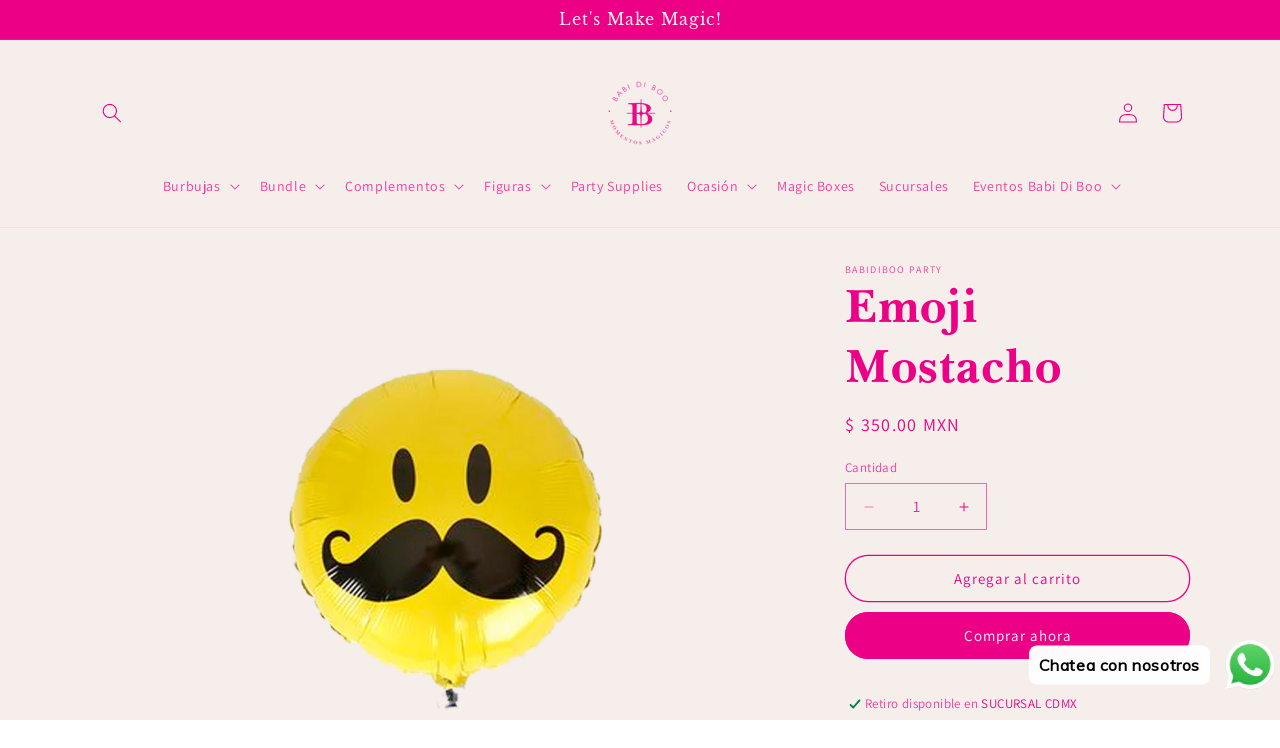

--- FILE ---
content_type: text/html; charset=utf-8
request_url: https://babidiboo.com/products/emoji-mostacho
body_size: 28954
content:
<!doctype html>
<html class="js" lang="es">
  <head>
    <meta charset="utf-8">
    <meta http-equiv="X-UA-Compatible" content="IE=edge">
    <meta name="viewport" content="width=device-width,initial-scale=1">
    <meta name="theme-color" content="">
    <link rel="canonical" href="https://babidiboo.com/products/emoji-mostacho"><link rel="icon" type="image/png" href="//babidiboo.com/cdn/shop/files/1.3.1.ICONOB_W.png?crop=center&height=32&v=1732241701&width=32"><link rel="preconnect" href="https://fonts.shopifycdn.com" crossorigin><title>
      Emoji Mostacho
 &ndash; Babidiboo Party</title>

    

    

<meta property="og:site_name" content="Babidiboo Party">
<meta property="og:url" content="https://babidiboo.com/products/emoji-mostacho">
<meta property="og:title" content="Emoji Mostacho">
<meta property="og:type" content="product">
<meta property="og:description" content="Modern and Stylish Party Supplies. Event decor"><meta property="og:image" content="http://babidiboo.com/cdn/shop/files/15_b84473d4-9993-4ea7-bea8-3811a47de908.png?v=1717785528">
  <meta property="og:image:secure_url" content="https://babidiboo.com/cdn/shop/files/15_b84473d4-9993-4ea7-bea8-3811a47de908.png?v=1717785528">
  <meta property="og:image:width" content="1080">
  <meta property="og:image:height" content="1080"><meta property="og:price:amount" content="350.00">
  <meta property="og:price:currency" content="MXN"><meta name="twitter:card" content="summary_large_image">
<meta name="twitter:title" content="Emoji Mostacho">
<meta name="twitter:description" content="Modern and Stylish Party Supplies. Event decor">


    <script src="//babidiboo.com/cdn/shop/t/15/assets/constants.js?v=132983761750457495441732329639" defer="defer"></script>
    <script src="//babidiboo.com/cdn/shop/t/15/assets/pubsub.js?v=158357773527763999511732329639" defer="defer"></script>
    <script src="//babidiboo.com/cdn/shop/t/15/assets/global.js?v=40081966316354604491732688731" defer="defer"></script>
    <script src="//babidiboo.com/cdn/shop/t/15/assets/details-disclosure.js?v=13653116266235556501732329639" defer="defer"></script>
    <script src="//babidiboo.com/cdn/shop/t/15/assets/details-modal.js?v=25581673532751508451732329639" defer="defer"></script>
    <script src="//babidiboo.com/cdn/shop/t/15/assets/search-form.js?v=133129549252120666541732329639" defer="defer"></script><script src="//babidiboo.com/cdn/shop/t/15/assets/animations.js?v=88693664871331136111732329639" defer="defer"></script><script>window.performance && window.performance.mark && window.performance.mark('shopify.content_for_header.start');</script><meta name="facebook-domain-verification" content="kf0d1vbthyrx4qa07cpbwljnoytn4c">
<meta name="facebook-domain-verification" content="04dm1oqpttwaomgb55hbadt6dfttss">
<meta id="shopify-digital-wallet" name="shopify-digital-wallet" content="/28494069835/digital_wallets/dialog">
<link rel="alternate" type="application/json+oembed" href="https://babidiboo.com/products/emoji-mostacho.oembed">
<script async="async" src="/checkouts/internal/preloads.js?locale=es-MX"></script>
<script id="shopify-features" type="application/json">{"accessToken":"fad6c0107745cbecab0d49d87ab8e407","betas":["rich-media-storefront-analytics"],"domain":"babidiboo.com","predictiveSearch":true,"shopId":28494069835,"locale":"es"}</script>
<script>var Shopify = Shopify || {};
Shopify.shop = "babidiboo-party.myshopify.com";
Shopify.locale = "es";
Shopify.currency = {"active":"MXN","rate":"1.0"};
Shopify.country = "MX";
Shopify.theme = {"name":"Dawn - NamPhan","id":141416759486,"schema_name":"Dawn","schema_version":"15.2.0","theme_store_id":887,"role":"main"};
Shopify.theme.handle = "null";
Shopify.theme.style = {"id":null,"handle":null};
Shopify.cdnHost = "babidiboo.com/cdn";
Shopify.routes = Shopify.routes || {};
Shopify.routes.root = "/";</script>
<script type="module">!function(o){(o.Shopify=o.Shopify||{}).modules=!0}(window);</script>
<script>!function(o){function n(){var o=[];function n(){o.push(Array.prototype.slice.apply(arguments))}return n.q=o,n}var t=o.Shopify=o.Shopify||{};t.loadFeatures=n(),t.autoloadFeatures=n()}(window);</script>
<script id="shop-js-analytics" type="application/json">{"pageType":"product"}</script>
<script defer="defer" async type="module" src="//babidiboo.com/cdn/shopifycloud/shop-js/modules/v2/client.init-shop-cart-sync_CvZOh8Af.es.esm.js"></script>
<script defer="defer" async type="module" src="//babidiboo.com/cdn/shopifycloud/shop-js/modules/v2/chunk.common_3Rxs6Qxh.esm.js"></script>
<script type="module">
  await import("//babidiboo.com/cdn/shopifycloud/shop-js/modules/v2/client.init-shop-cart-sync_CvZOh8Af.es.esm.js");
await import("//babidiboo.com/cdn/shopifycloud/shop-js/modules/v2/chunk.common_3Rxs6Qxh.esm.js");

  window.Shopify.SignInWithShop?.initShopCartSync?.({"fedCMEnabled":true,"windoidEnabled":true});

</script>
<script>(function() {
  var isLoaded = false;
  function asyncLoad() {
    if (isLoaded) return;
    isLoaded = true;
    var urls = ["\/\/shopify.privy.com\/widget.js?shop=babidiboo-party.myshopify.com","https:\/\/obscure-escarpment-2240.herokuapp.com\/js\/best_custom_product_options.js?shop=babidiboo-party.myshopify.com","https:\/\/cdn.shopify.com\/s\/files\/1\/0033\/3538\/9233\/files\/pushdaddy_v90_test.js?shop=babidiboo-party.myshopify.com","https:\/\/cdn.nfcube.com\/instafeed-827f11ac2638fdd4c19ae93fc0aab1ed.js?shop=babidiboo-party.myshopify.com","\/\/www.powr.io\/powr.js?powr-token=babidiboo-party.myshopify.com\u0026external-type=shopify\u0026shop=babidiboo-party.myshopify.com","https:\/\/shy.elfsight.com\/p\/platform.js?shop=babidiboo-party.myshopify.com","https:\/\/cdn.shopify.com\/s\/files\/1\/0033\/3538\/9233\/files\/pushdaddy_a7_livechat1_new2.js?v=1707659950\u0026shop=babidiboo-party.myshopify.com"];
    for (var i = 0; i < urls.length; i++) {
      var s = document.createElement('script');
      s.type = 'text/javascript';
      s.async = true;
      s.src = urls[i];
      var x = document.getElementsByTagName('script')[0];
      x.parentNode.insertBefore(s, x);
    }
  };
  if(window.attachEvent) {
    window.attachEvent('onload', asyncLoad);
  } else {
    window.addEventListener('load', asyncLoad, false);
  }
})();</script>
<script id="__st">var __st={"a":28494069835,"offset":-18000,"reqid":"0bf9b510-9ff9-4412-b738-7299a7cb4882-1768816601","pageurl":"babidiboo.com\/products\/emoji-mostacho","u":"6c8d96f53e28","p":"product","rtyp":"product","rid":8203341070526};</script>
<script>window.ShopifyPaypalV4VisibilityTracking = true;</script>
<script id="captcha-bootstrap">!function(){'use strict';const t='contact',e='account',n='new_comment',o=[[t,t],['blogs',n],['comments',n],[t,'customer']],c=[[e,'customer_login'],[e,'guest_login'],[e,'recover_customer_password'],[e,'create_customer']],r=t=>t.map((([t,e])=>`form[action*='/${t}']:not([data-nocaptcha='true']) input[name='form_type'][value='${e}']`)).join(','),a=t=>()=>t?[...document.querySelectorAll(t)].map((t=>t.form)):[];function s(){const t=[...o],e=r(t);return a(e)}const i='password',u='form_key',d=['recaptcha-v3-token','g-recaptcha-response','h-captcha-response',i],f=()=>{try{return window.sessionStorage}catch{return}},m='__shopify_v',_=t=>t.elements[u];function p(t,e,n=!1){try{const o=window.sessionStorage,c=JSON.parse(o.getItem(e)),{data:r}=function(t){const{data:e,action:n}=t;return t[m]||n?{data:e,action:n}:{data:t,action:n}}(c);for(const[e,n]of Object.entries(r))t.elements[e]&&(t.elements[e].value=n);n&&o.removeItem(e)}catch(o){console.error('form repopulation failed',{error:o})}}const l='form_type',E='cptcha';function T(t){t.dataset[E]=!0}const w=window,h=w.document,L='Shopify',v='ce_forms',y='captcha';let A=!1;((t,e)=>{const n=(g='f06e6c50-85a8-45c8-87d0-21a2b65856fe',I='https://cdn.shopify.com/shopifycloud/storefront-forms-hcaptcha/ce_storefront_forms_captcha_hcaptcha.v1.5.2.iife.js',D={infoText:'Protegido por hCaptcha',privacyText:'Privacidad',termsText:'Términos'},(t,e,n)=>{const o=w[L][v],c=o.bindForm;if(c)return c(t,g,e,D).then(n);var r;o.q.push([[t,g,e,D],n]),r=I,A||(h.body.append(Object.assign(h.createElement('script'),{id:'captcha-provider',async:!0,src:r})),A=!0)});var g,I,D;w[L]=w[L]||{},w[L][v]=w[L][v]||{},w[L][v].q=[],w[L][y]=w[L][y]||{},w[L][y].protect=function(t,e){n(t,void 0,e),T(t)},Object.freeze(w[L][y]),function(t,e,n,w,h,L){const[v,y,A,g]=function(t,e,n){const i=e?o:[],u=t?c:[],d=[...i,...u],f=r(d),m=r(i),_=r(d.filter((([t,e])=>n.includes(e))));return[a(f),a(m),a(_),s()]}(w,h,L),I=t=>{const e=t.target;return e instanceof HTMLFormElement?e:e&&e.form},D=t=>v().includes(t);t.addEventListener('submit',(t=>{const e=I(t);if(!e)return;const n=D(e)&&!e.dataset.hcaptchaBound&&!e.dataset.recaptchaBound,o=_(e),c=g().includes(e)&&(!o||!o.value);(n||c)&&t.preventDefault(),c&&!n&&(function(t){try{if(!f())return;!function(t){const e=f();if(!e)return;const n=_(t);if(!n)return;const o=n.value;o&&e.removeItem(o)}(t);const e=Array.from(Array(32),(()=>Math.random().toString(36)[2])).join('');!function(t,e){_(t)||t.append(Object.assign(document.createElement('input'),{type:'hidden',name:u})),t.elements[u].value=e}(t,e),function(t,e){const n=f();if(!n)return;const o=[...t.querySelectorAll(`input[type='${i}']`)].map((({name:t})=>t)),c=[...d,...o],r={};for(const[a,s]of new FormData(t).entries())c.includes(a)||(r[a]=s);n.setItem(e,JSON.stringify({[m]:1,action:t.action,data:r}))}(t,e)}catch(e){console.error('failed to persist form',e)}}(e),e.submit())}));const S=(t,e)=>{t&&!t.dataset[E]&&(n(t,e.some((e=>e===t))),T(t))};for(const o of['focusin','change'])t.addEventListener(o,(t=>{const e=I(t);D(e)&&S(e,y())}));const B=e.get('form_key'),M=e.get(l),P=B&&M;t.addEventListener('DOMContentLoaded',(()=>{const t=y();if(P)for(const e of t)e.elements[l].value===M&&p(e,B);[...new Set([...A(),...v().filter((t=>'true'===t.dataset.shopifyCaptcha))])].forEach((e=>S(e,t)))}))}(h,new URLSearchParams(w.location.search),n,t,e,['guest_login'])})(!0,!0)}();</script>
<script integrity="sha256-4kQ18oKyAcykRKYeNunJcIwy7WH5gtpwJnB7kiuLZ1E=" data-source-attribution="shopify.loadfeatures" defer="defer" src="//babidiboo.com/cdn/shopifycloud/storefront/assets/storefront/load_feature-a0a9edcb.js" crossorigin="anonymous"></script>
<script data-source-attribution="shopify.dynamic_checkout.dynamic.init">var Shopify=Shopify||{};Shopify.PaymentButton=Shopify.PaymentButton||{isStorefrontPortableWallets:!0,init:function(){window.Shopify.PaymentButton.init=function(){};var t=document.createElement("script");t.src="https://babidiboo.com/cdn/shopifycloud/portable-wallets/latest/portable-wallets.es.js",t.type="module",document.head.appendChild(t)}};
</script>
<script data-source-attribution="shopify.dynamic_checkout.buyer_consent">
  function portableWalletsHideBuyerConsent(e){var t=document.getElementById("shopify-buyer-consent"),n=document.getElementById("shopify-subscription-policy-button");t&&n&&(t.classList.add("hidden"),t.setAttribute("aria-hidden","true"),n.removeEventListener("click",e))}function portableWalletsShowBuyerConsent(e){var t=document.getElementById("shopify-buyer-consent"),n=document.getElementById("shopify-subscription-policy-button");t&&n&&(t.classList.remove("hidden"),t.removeAttribute("aria-hidden"),n.addEventListener("click",e))}window.Shopify?.PaymentButton&&(window.Shopify.PaymentButton.hideBuyerConsent=portableWalletsHideBuyerConsent,window.Shopify.PaymentButton.showBuyerConsent=portableWalletsShowBuyerConsent);
</script>
<script>
  function portableWalletsCleanup(e){e&&e.src&&console.error("Failed to load portable wallets script "+e.src);var t=document.querySelectorAll("shopify-accelerated-checkout .shopify-payment-button__skeleton, shopify-accelerated-checkout-cart .wallet-cart-button__skeleton"),e=document.getElementById("shopify-buyer-consent");for(let e=0;e<t.length;e++)t[e].remove();e&&e.remove()}function portableWalletsNotLoadedAsModule(e){e instanceof ErrorEvent&&"string"==typeof e.message&&e.message.includes("import.meta")&&"string"==typeof e.filename&&e.filename.includes("portable-wallets")&&(window.removeEventListener("error",portableWalletsNotLoadedAsModule),window.Shopify.PaymentButton.failedToLoad=e,"loading"===document.readyState?document.addEventListener("DOMContentLoaded",window.Shopify.PaymentButton.init):window.Shopify.PaymentButton.init())}window.addEventListener("error",portableWalletsNotLoadedAsModule);
</script>

<script type="module" src="https://babidiboo.com/cdn/shopifycloud/portable-wallets/latest/portable-wallets.es.js" onError="portableWalletsCleanup(this)" crossorigin="anonymous"></script>
<script nomodule>
  document.addEventListener("DOMContentLoaded", portableWalletsCleanup);
</script>

<link id="shopify-accelerated-checkout-styles" rel="stylesheet" media="screen" href="https://babidiboo.com/cdn/shopifycloud/portable-wallets/latest/accelerated-checkout-backwards-compat.css" crossorigin="anonymous">
<style id="shopify-accelerated-checkout-cart">
        #shopify-buyer-consent {
  margin-top: 1em;
  display: inline-block;
  width: 100%;
}

#shopify-buyer-consent.hidden {
  display: none;
}

#shopify-subscription-policy-button {
  background: none;
  border: none;
  padding: 0;
  text-decoration: underline;
  font-size: inherit;
  cursor: pointer;
}

#shopify-subscription-policy-button::before {
  box-shadow: none;
}

      </style>
<script id="sections-script" data-sections="header" defer="defer" src="//babidiboo.com/cdn/shop/t/15/compiled_assets/scripts.js?v=1369"></script>
<script>window.performance && window.performance.mark && window.performance.mark('shopify.content_for_header.end');</script>


    <style data-shopify>
      @font-face {
  font-family: Assistant;
  font-weight: 400;
  font-style: normal;
  font-display: swap;
  src: url("//babidiboo.com/cdn/fonts/assistant/assistant_n4.9120912a469cad1cc292572851508ca49d12e768.woff2") format("woff2"),
       url("//babidiboo.com/cdn/fonts/assistant/assistant_n4.6e9875ce64e0fefcd3f4446b7ec9036b3ddd2985.woff") format("woff");
}

      @font-face {
  font-family: Assistant;
  font-weight: 700;
  font-style: normal;
  font-display: swap;
  src: url("//babidiboo.com/cdn/fonts/assistant/assistant_n7.bf44452348ec8b8efa3aa3068825305886b1c83c.woff2") format("woff2"),
       url("//babidiboo.com/cdn/fonts/assistant/assistant_n7.0c887fee83f6b3bda822f1150b912c72da0f7b64.woff") format("woff");
}

      
      
      @font-face {
  font-family: "Libre Baskerville";
  font-weight: 400;
  font-style: normal;
  font-display: swap;
  src: url("//babidiboo.com/cdn/fonts/libre_baskerville/librebaskerville_n4.2ec9ee517e3ce28d5f1e6c6e75efd8a97e59c189.woff2") format("woff2"),
       url("//babidiboo.com/cdn/fonts/libre_baskerville/librebaskerville_n4.323789551b85098885c8eccedfb1bd8f25f56007.woff") format("woff");
}


      
        :root,
        .color-scheme-1 {
          --color-background: 255,255,255;
        
          --gradient-background: #ffffff;
        

        

        --color-foreground: 18,18,18;
        --color-background-contrast: 191,191,191;
        --color-shadow: 18,18,18;
        --color-button: 18,18,18;
        --color-button-text: 255,255,255;
        --color-secondary-button: 255,255,255;
        --color-secondary-button-text: 18,18,18;
        --color-link: 18,18,18;
        --color-badge-foreground: 18,18,18;
        --color-badge-background: 255,255,255;
        --color-badge-border: 18,18,18;
        --payment-terms-background-color: rgb(255 255 255);
      }
      
        
        .color-scheme-2 {
          --color-background: 243,243,243;
        
          --gradient-background: #f3f3f3;
        

        

        --color-foreground: 18,18,18;
        --color-background-contrast: 179,179,179;
        --color-shadow: 18,18,18;
        --color-button: 18,18,18;
        --color-button-text: 243,243,243;
        --color-secondary-button: 243,243,243;
        --color-secondary-button-text: 18,18,18;
        --color-link: 18,18,18;
        --color-badge-foreground: 18,18,18;
        --color-badge-background: 243,243,243;
        --color-badge-border: 18,18,18;
        --payment-terms-background-color: rgb(243 243 243);
      }
      
        
        .color-scheme-3 {
          --color-background: 36,40,51;
        
          --gradient-background: #242833;
        

        

        --color-foreground: 255,255,255;
        --color-background-contrast: 47,52,66;
        --color-shadow: 18,18,18;
        --color-button: 255,255,255;
        --color-button-text: 0,0,0;
        --color-secondary-button: 36,40,51;
        --color-secondary-button-text: 255,255,255;
        --color-link: 255,255,255;
        --color-badge-foreground: 255,255,255;
        --color-badge-background: 36,40,51;
        --color-badge-border: 255,255,255;
        --payment-terms-background-color: rgb(36 40 51);
      }
      
        
        .color-scheme-4 {
          --color-background: 245,238,234;
        
          --gradient-background: #f5eeea;
        

        

        --color-foreground: 36,178,75;
        --color-background-contrast: 204,168,148;
        --color-shadow: 18,18,18;
        --color-button: 36,178,75;
        --color-button-text: 245,238,234;
        --color-secondary-button: 245,238,234;
        --color-secondary-button-text: 255,255,255;
        --color-link: 255,255,255;
        --color-badge-foreground: 36,178,75;
        --color-badge-background: 245,238,234;
        --color-badge-border: 36,178,75;
        --payment-terms-background-color: rgb(245 238 234);
      }
      
        
        .color-scheme-5 {
          --color-background: 245,238,234;
        
          --gradient-background: #f5eeea;
        

        

        --color-foreground: 33,146,208;
        --color-background-contrast: 204,168,148;
        --color-shadow: 18,18,18;
        --color-button: 255,255,255;
        --color-button-text: 51,79,180;
        --color-secondary-button: 245,238,234;
        --color-secondary-button-text: 255,255,255;
        --color-link: 255,255,255;
        --color-badge-foreground: 33,146,208;
        --color-badge-background: 245,238,234;
        --color-badge-border: 33,146,208;
        --payment-terms-background-color: rgb(245 238 234);
      }
      
        
        .color-scheme-f5e22547-6502-445b-aac5-6858f4e0cfd5 {
          --color-background: 245,238,234;
        
          --gradient-background: #f5eeea;
        

        

        --color-foreground: 236,0,134;
        --color-background-contrast: 204,168,148;
        --color-shadow: 18,18,18;
        --color-button: 236,0,134;
        --color-button-text: 245,238,234;
        --color-secondary-button: 245,238,234;
        --color-secondary-button-text: 236,0,134;
        --color-link: 236,0,134;
        --color-badge-foreground: 236,0,134;
        --color-badge-background: 245,238,234;
        --color-badge-border: 236,0,134;
        --payment-terms-background-color: rgb(245 238 234);
      }
      
        
        .color-scheme-a3abe2fe-7251-456a-802f-cbfa113f79f0 {
          --color-background: 245,238,234;
        
          --gradient-background: #f5eeea;
        

        

        --color-foreground: 237,29,36;
        --color-background-contrast: 204,168,148;
        --color-shadow: 18,18,18;
        --color-button: 237,29,36;
        --color-button-text: 255,255,255;
        --color-secondary-button: 245,238,234;
        --color-secondary-button-text: 237,29,36;
        --color-link: 237,29,36;
        --color-badge-foreground: 237,29,36;
        --color-badge-background: 245,238,234;
        --color-badge-border: 237,29,36;
        --payment-terms-background-color: rgb(245 238 234);
      }
      
        
        .color-scheme-2cda282b-dab7-45ed-bf03-c45bd7d6239e {
          --color-background: 236,0,134;
        
          --gradient-background: #ec0086;
        

        

        --color-foreground: 245,238,234;
        --color-background-contrast: 109,0,62;
        --color-shadow: 18,18,18;
        --color-button: 18,18,18;
        --color-button-text: 255,255,255;
        --color-secondary-button: 236,0,134;
        --color-secondary-button-text: 18,18,18;
        --color-link: 18,18,18;
        --color-badge-foreground: 245,238,234;
        --color-badge-background: 236,0,134;
        --color-badge-border: 245,238,234;
        --payment-terms-background-color: rgb(236 0 134);
      }
      
        
        .color-scheme-9cdb8e2d-9e85-4089-b968-756a1b63b5df {
          --color-background: 245,238,234;
        
          --gradient-background: #f5eeea;
        

        

        --color-foreground: 246,138,31;
        --color-background-contrast: 204,168,148;
        --color-shadow: 18,18,18;
        --color-button: 18,18,18;
        --color-button-text: 255,255,255;
        --color-secondary-button: 245,238,234;
        --color-secondary-button-text: 18,18,18;
        --color-link: 18,18,18;
        --color-badge-foreground: 246,138,31;
        --color-badge-background: 245,238,234;
        --color-badge-border: 246,138,31;
        --payment-terms-background-color: rgb(245 238 234);
      }
      
        
        .color-scheme-5b0012f8-31ef-413d-822c-71133667013c {
          --color-background: 255,255,255;
        
          --gradient-background: #ffffff;
        

        

        --color-foreground: 255,255,255;
        --color-background-contrast: 191,191,191;
        --color-shadow: 18,18,18;
        --color-button: 255,255,255;
        --color-button-text: 255,255,255;
        --color-secondary-button: 255,255,255;
        --color-secondary-button-text: 18,18,18;
        --color-link: 18,18,18;
        --color-badge-foreground: 255,255,255;
        --color-badge-background: 255,255,255;
        --color-badge-border: 255,255,255;
        --payment-terms-background-color: rgb(255 255 255);
      }
      
        
        .color-scheme-8fd5cc3d-5299-49b1-b7dc-94fb0682285e {
          --color-background: 150,48,58;
        
          --gradient-background: #96303a;
        

        

        --color-foreground: 245,238,234;
        --color-background-contrast: 53,17,21;
        --color-shadow: 18,18,18;
        --color-button: 18,18,18;
        --color-button-text: 255,255,255;
        --color-secondary-button: 150,48,58;
        --color-secondary-button-text: 18,18,18;
        --color-link: 18,18,18;
        --color-badge-foreground: 245,238,234;
        --color-badge-background: 150,48,58;
        --color-badge-border: 245,238,234;
        --payment-terms-background-color: rgb(150 48 58);
      }
      
        
        .color-scheme-6d9c98c2-0ca5-4550-aed1-750228b07e10 {
          --color-background: 245,238,234;
        
          --gradient-background: #f5eeea;
        

        

        --color-foreground: 236,0,134;
        --color-background-contrast: 204,168,148;
        --color-shadow: 18,18,18;
        --color-button: 236,0,134;
        --color-button-text: 255,255,255;
        --color-secondary-button: 245,238,234;
        --color-secondary-button-text: 236,0,134;
        --color-link: 236,0,134;
        --color-badge-foreground: 236,0,134;
        --color-badge-background: 245,238,234;
        --color-badge-border: 236,0,134;
        --payment-terms-background-color: rgb(245 238 234);
      }
      

      body, .color-scheme-1, .color-scheme-2, .color-scheme-3, .color-scheme-4, .color-scheme-5, .color-scheme-f5e22547-6502-445b-aac5-6858f4e0cfd5, .color-scheme-a3abe2fe-7251-456a-802f-cbfa113f79f0, .color-scheme-2cda282b-dab7-45ed-bf03-c45bd7d6239e, .color-scheme-9cdb8e2d-9e85-4089-b968-756a1b63b5df, .color-scheme-5b0012f8-31ef-413d-822c-71133667013c, .color-scheme-8fd5cc3d-5299-49b1-b7dc-94fb0682285e, .color-scheme-6d9c98c2-0ca5-4550-aed1-750228b07e10 {
        color: rgba(var(--color-foreground), 0.75);
        background-color: rgb(var(--color-background));
      }

      :root {
        --font-body-family: Assistant, sans-serif;
        --font-body-style: normal;
        --font-body-weight: 400;
        --font-body-weight-bold: 700;

        --font-heading-family: "Libre Baskerville", serif;
        --font-heading-style: normal;
        --font-heading-weight: 400;

        --font-body-scale: 1.0;
        --font-heading-scale: 1.2;

        --media-padding: px;
        --media-border-opacity: 0.05;
        --media-border-width: 0px;
        --media-radius: 0px;
        --media-shadow-opacity: 0.0;
        --media-shadow-horizontal-offset: 0px;
        --media-shadow-vertical-offset: 4px;
        --media-shadow-blur-radius: 5px;
        --media-shadow-visible: 0;

        --page-width: 120rem;
        --page-width-margin: 0rem;

        --product-card-image-padding: 0.0rem;
        --product-card-corner-radius: 0.0rem;
        --product-card-text-alignment: left;
        --product-card-border-width: 0.0rem;
        --product-card-border-opacity: 0.1;
        --product-card-shadow-opacity: 0.0;
        --product-card-shadow-visible: 0;
        --product-card-shadow-horizontal-offset: 0.0rem;
        --product-card-shadow-vertical-offset: 0.4rem;
        --product-card-shadow-blur-radius: 0.5rem;

        --collection-card-image-padding: 0.0rem;
        --collection-card-corner-radius: 0.0rem;
        --collection-card-text-alignment: center;
        --collection-card-border-width: 0.0rem;
        --collection-card-border-opacity: 0.1;
        --collection-card-shadow-opacity: 0.0;
        --collection-card-shadow-visible: 0;
        --collection-card-shadow-horizontal-offset: 0.0rem;
        --collection-card-shadow-vertical-offset: 0.4rem;
        --collection-card-shadow-blur-radius: 0.5rem;

        --blog-card-image-padding: 0.0rem;
        --blog-card-corner-radius: 0.0rem;
        --blog-card-text-alignment: left;
        --blog-card-border-width: 0.0rem;
        --blog-card-border-opacity: 0.1;
        --blog-card-shadow-opacity: 0.0;
        --blog-card-shadow-visible: 0;
        --blog-card-shadow-horizontal-offset: 0.0rem;
        --blog-card-shadow-vertical-offset: 0.4rem;
        --blog-card-shadow-blur-radius: 0.5rem;

        --badge-corner-radius: 4.0rem;

        --popup-border-width: 1px;
        --popup-border-opacity: 0.1;
        --popup-corner-radius: 0px;
        --popup-shadow-opacity: 0.05;
        --popup-shadow-horizontal-offset: 0px;
        --popup-shadow-vertical-offset: 4px;
        --popup-shadow-blur-radius: 5px;

        --drawer-border-width: 1px;
        --drawer-border-opacity: 0.1;
        --drawer-shadow-opacity: 0.0;
        --drawer-shadow-horizontal-offset: 0px;
        --drawer-shadow-vertical-offset: 4px;
        --drawer-shadow-blur-radius: 5px;

        --spacing-sections-desktop: 0px;
        --spacing-sections-mobile: 0px;

        --grid-desktop-vertical-spacing: 8px;
        --grid-desktop-horizontal-spacing: 8px;
        --grid-mobile-vertical-spacing: 4px;
        --grid-mobile-horizontal-spacing: 4px;

        --text-boxes-border-opacity: 0.1;
        --text-boxes-border-width: 0px;
        --text-boxes-radius: 0px;
        --text-boxes-shadow-opacity: 0.0;
        --text-boxes-shadow-visible: 0;
        --text-boxes-shadow-horizontal-offset: 0px;
        --text-boxes-shadow-vertical-offset: 4px;
        --text-boxes-shadow-blur-radius: 5px;

        --buttons-radius: 28px;
        --buttons-radius-outset: 29px;
        --buttons-border-width: 1px;
        --buttons-border-opacity: 1.0;
        --buttons-shadow-opacity: 0.0;
        --buttons-shadow-visible: 0;
        --buttons-shadow-horizontal-offset: 0px;
        --buttons-shadow-vertical-offset: 4px;
        --buttons-shadow-blur-radius: 5px;
        --buttons-border-offset: 0.3px;

        --inputs-radius: 0px;
        --inputs-border-width: 1px;
        --inputs-border-opacity: 0.55;
        --inputs-shadow-opacity: 0.0;
        --inputs-shadow-horizontal-offset: 0px;
        --inputs-margin-offset: 0px;
        --inputs-shadow-vertical-offset: 4px;
        --inputs-shadow-blur-radius: 5px;
        --inputs-radius-outset: 0px;

        --variant-pills-radius: 40px;
        --variant-pills-border-width: 1px;
        --variant-pills-border-opacity: 0.55;
        --variant-pills-shadow-opacity: 0.0;
        --variant-pills-shadow-horizontal-offset: 0px;
        --variant-pills-shadow-vertical-offset: 4px;
        --variant-pills-shadow-blur-radius: 5px;
      }

      *,
      *::before,
      *::after {
        box-sizing: inherit;
      }

      html {
        box-sizing: border-box;
        font-size: calc(var(--font-body-scale) * 62.5%);
        height: 100%;
      }

      body {
        display: grid;
        grid-template-rows: auto auto 1fr auto;
        grid-template-columns: 100%;
        min-height: 100%;
        margin: 0;
        font-size: 1.5rem;
        letter-spacing: 0.06rem;
        line-height: calc(1 + 0.8 / var(--font-body-scale));
        font-family: var(--font-body-family);
        font-style: var(--font-body-style);
        font-weight: var(--font-body-weight);
      }

      @media screen and (min-width: 750px) {
        body {
          font-size: 1.6rem;
        }
      }
    </style>

    <link href="//babidiboo.com/cdn/shop/t/15/assets/base.css?v=159841507637079171801733184703" rel="stylesheet" type="text/css" media="all" />
    <link rel="stylesheet" href="//babidiboo.com/cdn/shop/t/15/assets/component-cart-items.css?v=123238115697927560811732329639" media="print" onload="this.media='all'">
      <link rel="preload" as="font" href="//babidiboo.com/cdn/fonts/assistant/assistant_n4.9120912a469cad1cc292572851508ca49d12e768.woff2" type="font/woff2" crossorigin>
      

      <link rel="preload" as="font" href="//babidiboo.com/cdn/fonts/libre_baskerville/librebaskerville_n4.2ec9ee517e3ce28d5f1e6c6e75efd8a97e59c189.woff2" type="font/woff2" crossorigin>
      
<link
        rel="stylesheet"
        href="//babidiboo.com/cdn/shop/t/15/assets/component-predictive-search.css?v=118923337488134913561732329639"
        media="print"
        onload="this.media='all'"
      ><script>
      if (Shopify.designMode) {
        document.documentElement.classList.add('shopify-design-mode');
      }
    </script>
  <!-- BEGIN app block: shopify://apps/fontify/blocks/app-embed/334490e2-2153-4a2e-a452-e90bdeffa3cc --><link rel="preconnect" href="https://cdn.nitroapps.co" crossorigin=""><!-- shop nitro_fontify metafields --><link rel="preconnect" href="https://fonts.googleapis.com">
            <link rel="prefetch" href="https://cdn.nitroapps.co/fontify/babidiboo-party.myshopify.com/basker.otf?v=1732256184" as="font" />
    <style type="text/css" id="nitro-fontify" >
				 
		 
					@font-face {
				font-family: 'basker';
				src: url(https://cdn.nitroapps.co/fontify/babidiboo-party.myshopify.com/basker.otf?v=1732256184);
                font-display: swap;
			}
			h1,h2,h3,h4,h5,h6 {
				font-family: 'basker' !important;
				
			}
		 
		
	</style>
<script>
    console.log(null);
    console.log(null);
  </script><script
  type="text/javascript"
  id="fontify-scripts"
>
  
  (function () {
    // Prevent duplicate execution
    if (window.fontifyScriptInitialized) {
      return;
    }
    window.fontifyScriptInitialized = true;

    if (window.opener) {
      // Remove existing listener if any before adding new one
      if (window.fontifyMessageListener) {
        window.removeEventListener('message', window.fontifyMessageListener, false);
      }

      function watchClosedWindow() {
        let itv = setInterval(function () {
          if (!window.opener || window.opener.closed) {
            clearInterval(itv);
            window.close();
          }
        }, 1000);
      }

      // Helper function to inject scripts and links from vite-tag content
      function injectScript(encodedContent) {
        

        // Decode HTML entities
        const tempTextarea = document.createElement('textarea');
        tempTextarea.innerHTML = encodedContent;
        const viteContent = tempTextarea.value;

        // Parse HTML content
        const tempDiv = document.createElement('div');
        tempDiv.innerHTML = viteContent;

        // Track duplicates within tempDiv only
        const scriptIds = new Set();
        const scriptSrcs = new Set();
        const linkKeys = new Set();

        // Helper to clone element attributes
        function cloneAttributes(source, target) {
          Array.from(source.attributes).forEach(function(attr) {
            if (attr.name === 'crossorigin') {
              target.crossOrigin = attr.value;
            } else {
              target.setAttribute(attr.name, attr.value);
            }
          });
          if (source.textContent) {
            target.textContent = source.textContent;
          }
        }

        // Inject scripts (filter duplicates within tempDiv)
        tempDiv.querySelectorAll('script').forEach(function(script) {
          const scriptId = script.getAttribute('id');
          const scriptSrc = script.getAttribute('src');

          // Skip if duplicate in tempDiv
          if ((scriptId && scriptIds.has(scriptId)) || (scriptSrc && scriptSrcs.has(scriptSrc))) {
            return;
          }

          // Track script
          if (scriptId) scriptIds.add(scriptId);
          if (scriptSrc) scriptSrcs.add(scriptSrc);

          // Clone and inject
          const newScript = document.createElement('script');
          cloneAttributes(script, newScript);

          document.head.appendChild(newScript);
        });

        // Inject links (filter duplicates within tempDiv)
        tempDiv.querySelectorAll('link').forEach(function(link) {
          const linkHref = link.getAttribute('href');
          const linkRel = link.getAttribute('rel') || '';
          const key = linkHref + '|' + linkRel;

          // Skip if duplicate in tempDiv
          if (linkHref && linkKeys.has(key)) {
            return;
          }

          // Track link
          if (linkHref) linkKeys.add(key);

          // Clone and inject
          const newLink = document.createElement('link');
          cloneAttributes(link, newLink);
          document.head.appendChild(newLink);
        });
      }

      // Function to apply preview font data


      function receiveMessage(event) {
        watchClosedWindow();
        if (event.data.action == 'fontify_ready') {
          console.log('fontify_ready');
          injectScript(`&lt;!-- BEGIN app snippet: vite-tag --&gt;


  &lt;script src=&quot;https://cdn.shopify.com/extensions/019bafe3-77e1-7e6a-87b2-cbeff3e5cd6f/fontify-polaris-11/assets/main-B3V8Mu2P.js&quot; type=&quot;module&quot; crossorigin=&quot;anonymous&quot;&gt;&lt;/script&gt;

&lt;!-- END app snippet --&gt;
  &lt;!-- BEGIN app snippet: vite-tag --&gt;


  &lt;link href=&quot;//cdn.shopify.com/extensions/019bafe3-77e1-7e6a-87b2-cbeff3e5cd6f/fontify-polaris-11/assets/main-GVRB1u2d.css&quot; rel=&quot;stylesheet&quot; type=&quot;text/css&quot; media=&quot;all&quot; /&gt;

&lt;!-- END app snippet --&gt;
`);

        } else if (event.data.action == 'font_audit_ready') {
          injectScript(`&lt;!-- BEGIN app snippet: vite-tag --&gt;


  &lt;script src=&quot;https://cdn.shopify.com/extensions/019bafe3-77e1-7e6a-87b2-cbeff3e5cd6f/fontify-polaris-11/assets/audit-DDeWPAiq.js&quot; type=&quot;module&quot; crossorigin=&quot;anonymous&quot;&gt;&lt;/script&gt;

&lt;!-- END app snippet --&gt;
  &lt;!-- BEGIN app snippet: vite-tag --&gt;


  &lt;link href=&quot;//cdn.shopify.com/extensions/019bafe3-77e1-7e6a-87b2-cbeff3e5cd6f/fontify-polaris-11/assets/audit-CNr6hPle.css&quot; rel=&quot;stylesheet&quot; type=&quot;text/css&quot; media=&quot;all&quot; /&gt;

&lt;!-- END app snippet --&gt;
`);

        } else if (event.data.action == 'preview_font_data') {
          const fontData = event?.data || null;
          window.fontifyPreviewData = fontData;
          injectScript(`&lt;!-- BEGIN app snippet: vite-tag --&gt;


  &lt;script src=&quot;https://cdn.shopify.com/extensions/019bafe3-77e1-7e6a-87b2-cbeff3e5cd6f/fontify-polaris-11/assets/preview-CH6oXAfY.js&quot; type=&quot;module&quot; crossorigin=&quot;anonymous&quot;&gt;&lt;/script&gt;

&lt;!-- END app snippet --&gt;
`);
        }
      }

      // Store reference to listener for cleanup
      window.fontifyMessageListener = receiveMessage;
      window.addEventListener('message', receiveMessage, false);

      // Send init message when window is opened from opener
      if (window.opener) {
        window.opener.postMessage({ action: `${window.name}_init`, data: JSON.parse(JSON.stringify({})) }, '*');
      }
    }
  })();
</script>


<!-- END app block --><link href="https://monorail-edge.shopifysvc.com" rel="dns-prefetch">
<script>(function(){if ("sendBeacon" in navigator && "performance" in window) {try {var session_token_from_headers = performance.getEntriesByType('navigation')[0].serverTiming.find(x => x.name == '_s').description;} catch {var session_token_from_headers = undefined;}var session_cookie_matches = document.cookie.match(/_shopify_s=([^;]*)/);var session_token_from_cookie = session_cookie_matches && session_cookie_matches.length === 2 ? session_cookie_matches[1] : "";var session_token = session_token_from_headers || session_token_from_cookie || "";function handle_abandonment_event(e) {var entries = performance.getEntries().filter(function(entry) {return /monorail-edge.shopifysvc.com/.test(entry.name);});if (!window.abandonment_tracked && entries.length === 0) {window.abandonment_tracked = true;var currentMs = Date.now();var navigation_start = performance.timing.navigationStart;var payload = {shop_id: 28494069835,url: window.location.href,navigation_start,duration: currentMs - navigation_start,session_token,page_type: "product"};window.navigator.sendBeacon("https://monorail-edge.shopifysvc.com/v1/produce", JSON.stringify({schema_id: "online_store_buyer_site_abandonment/1.1",payload: payload,metadata: {event_created_at_ms: currentMs,event_sent_at_ms: currentMs}}));}}window.addEventListener('pagehide', handle_abandonment_event);}}());</script>
<script id="web-pixels-manager-setup">(function e(e,d,r,n,o){if(void 0===o&&(o={}),!Boolean(null===(a=null===(i=window.Shopify)||void 0===i?void 0:i.analytics)||void 0===a?void 0:a.replayQueue)){var i,a;window.Shopify=window.Shopify||{};var t=window.Shopify;t.analytics=t.analytics||{};var s=t.analytics;s.replayQueue=[],s.publish=function(e,d,r){return s.replayQueue.push([e,d,r]),!0};try{self.performance.mark("wpm:start")}catch(e){}var l=function(){var e={modern:/Edge?\/(1{2}[4-9]|1[2-9]\d|[2-9]\d{2}|\d{4,})\.\d+(\.\d+|)|Firefox\/(1{2}[4-9]|1[2-9]\d|[2-9]\d{2}|\d{4,})\.\d+(\.\d+|)|Chrom(ium|e)\/(9{2}|\d{3,})\.\d+(\.\d+|)|(Maci|X1{2}).+ Version\/(15\.\d+|(1[6-9]|[2-9]\d|\d{3,})\.\d+)([,.]\d+|)( \(\w+\)|)( Mobile\/\w+|) Safari\/|Chrome.+OPR\/(9{2}|\d{3,})\.\d+\.\d+|(CPU[ +]OS|iPhone[ +]OS|CPU[ +]iPhone|CPU IPhone OS|CPU iPad OS)[ +]+(15[._]\d+|(1[6-9]|[2-9]\d|\d{3,})[._]\d+)([._]\d+|)|Android:?[ /-](13[3-9]|1[4-9]\d|[2-9]\d{2}|\d{4,})(\.\d+|)(\.\d+|)|Android.+Firefox\/(13[5-9]|1[4-9]\d|[2-9]\d{2}|\d{4,})\.\d+(\.\d+|)|Android.+Chrom(ium|e)\/(13[3-9]|1[4-9]\d|[2-9]\d{2}|\d{4,})\.\d+(\.\d+|)|SamsungBrowser\/([2-9]\d|\d{3,})\.\d+/,legacy:/Edge?\/(1[6-9]|[2-9]\d|\d{3,})\.\d+(\.\d+|)|Firefox\/(5[4-9]|[6-9]\d|\d{3,})\.\d+(\.\d+|)|Chrom(ium|e)\/(5[1-9]|[6-9]\d|\d{3,})\.\d+(\.\d+|)([\d.]+$|.*Safari\/(?![\d.]+ Edge\/[\d.]+$))|(Maci|X1{2}).+ Version\/(10\.\d+|(1[1-9]|[2-9]\d|\d{3,})\.\d+)([,.]\d+|)( \(\w+\)|)( Mobile\/\w+|) Safari\/|Chrome.+OPR\/(3[89]|[4-9]\d|\d{3,})\.\d+\.\d+|(CPU[ +]OS|iPhone[ +]OS|CPU[ +]iPhone|CPU IPhone OS|CPU iPad OS)[ +]+(10[._]\d+|(1[1-9]|[2-9]\d|\d{3,})[._]\d+)([._]\d+|)|Android:?[ /-](13[3-9]|1[4-9]\d|[2-9]\d{2}|\d{4,})(\.\d+|)(\.\d+|)|Mobile Safari.+OPR\/([89]\d|\d{3,})\.\d+\.\d+|Android.+Firefox\/(13[5-9]|1[4-9]\d|[2-9]\d{2}|\d{4,})\.\d+(\.\d+|)|Android.+Chrom(ium|e)\/(13[3-9]|1[4-9]\d|[2-9]\d{2}|\d{4,})\.\d+(\.\d+|)|Android.+(UC? ?Browser|UCWEB|U3)[ /]?(15\.([5-9]|\d{2,})|(1[6-9]|[2-9]\d|\d{3,})\.\d+)\.\d+|SamsungBrowser\/(5\.\d+|([6-9]|\d{2,})\.\d+)|Android.+MQ{2}Browser\/(14(\.(9|\d{2,})|)|(1[5-9]|[2-9]\d|\d{3,})(\.\d+|))(\.\d+|)|K[Aa][Ii]OS\/(3\.\d+|([4-9]|\d{2,})\.\d+)(\.\d+|)/},d=e.modern,r=e.legacy,n=navigator.userAgent;return n.match(d)?"modern":n.match(r)?"legacy":"unknown"}(),u="modern"===l?"modern":"legacy",c=(null!=n?n:{modern:"",legacy:""})[u],f=function(e){return[e.baseUrl,"/wpm","/b",e.hashVersion,"modern"===e.buildTarget?"m":"l",".js"].join("")}({baseUrl:d,hashVersion:r,buildTarget:u}),m=function(e){var d=e.version,r=e.bundleTarget,n=e.surface,o=e.pageUrl,i=e.monorailEndpoint;return{emit:function(e){var a=e.status,t=e.errorMsg,s=(new Date).getTime(),l=JSON.stringify({metadata:{event_sent_at_ms:s},events:[{schema_id:"web_pixels_manager_load/3.1",payload:{version:d,bundle_target:r,page_url:o,status:a,surface:n,error_msg:t},metadata:{event_created_at_ms:s}}]});if(!i)return console&&console.warn&&console.warn("[Web Pixels Manager] No Monorail endpoint provided, skipping logging."),!1;try{return self.navigator.sendBeacon.bind(self.navigator)(i,l)}catch(e){}var u=new XMLHttpRequest;try{return u.open("POST",i,!0),u.setRequestHeader("Content-Type","text/plain"),u.send(l),!0}catch(e){return console&&console.warn&&console.warn("[Web Pixels Manager] Got an unhandled error while logging to Monorail."),!1}}}}({version:r,bundleTarget:l,surface:e.surface,pageUrl:self.location.href,monorailEndpoint:e.monorailEndpoint});try{o.browserTarget=l,function(e){var d=e.src,r=e.async,n=void 0===r||r,o=e.onload,i=e.onerror,a=e.sri,t=e.scriptDataAttributes,s=void 0===t?{}:t,l=document.createElement("script"),u=document.querySelector("head"),c=document.querySelector("body");if(l.async=n,l.src=d,a&&(l.integrity=a,l.crossOrigin="anonymous"),s)for(var f in s)if(Object.prototype.hasOwnProperty.call(s,f))try{l.dataset[f]=s[f]}catch(e){}if(o&&l.addEventListener("load",o),i&&l.addEventListener("error",i),u)u.appendChild(l);else{if(!c)throw new Error("Did not find a head or body element to append the script");c.appendChild(l)}}({src:f,async:!0,onload:function(){if(!function(){var e,d;return Boolean(null===(d=null===(e=window.Shopify)||void 0===e?void 0:e.analytics)||void 0===d?void 0:d.initialized)}()){var d=window.webPixelsManager.init(e)||void 0;if(d){var r=window.Shopify.analytics;r.replayQueue.forEach((function(e){var r=e[0],n=e[1],o=e[2];d.publishCustomEvent(r,n,o)})),r.replayQueue=[],r.publish=d.publishCustomEvent,r.visitor=d.visitor,r.initialized=!0}}},onerror:function(){return m.emit({status:"failed",errorMsg:"".concat(f," has failed to load")})},sri:function(e){var d=/^sha384-[A-Za-z0-9+/=]+$/;return"string"==typeof e&&d.test(e)}(c)?c:"",scriptDataAttributes:o}),m.emit({status:"loading"})}catch(e){m.emit({status:"failed",errorMsg:(null==e?void 0:e.message)||"Unknown error"})}}})({shopId: 28494069835,storefrontBaseUrl: "https://babidiboo.com",extensionsBaseUrl: "https://extensions.shopifycdn.com/cdn/shopifycloud/web-pixels-manager",monorailEndpoint: "https://monorail-edge.shopifysvc.com/unstable/produce_batch",surface: "storefront-renderer",enabledBetaFlags: ["2dca8a86"],webPixelsConfigList: [{"id":"248545470","configuration":"{\"pixel_id\":\"530330901509772\",\"pixel_type\":\"facebook_pixel\",\"metaapp_system_user_token\":\"-\"}","eventPayloadVersion":"v1","runtimeContext":"OPEN","scriptVersion":"ca16bc87fe92b6042fbaa3acc2fbdaa6","type":"APP","apiClientId":2329312,"privacyPurposes":["ANALYTICS","MARKETING","SALE_OF_DATA"],"dataSharingAdjustments":{"protectedCustomerApprovalScopes":["read_customer_address","read_customer_email","read_customer_name","read_customer_personal_data","read_customer_phone"]}},{"id":"101318846","configuration":"{\"tagID\":\"2613000044253\"}","eventPayloadVersion":"v1","runtimeContext":"STRICT","scriptVersion":"18031546ee651571ed29edbe71a3550b","type":"APP","apiClientId":3009811,"privacyPurposes":["ANALYTICS","MARKETING","SALE_OF_DATA"],"dataSharingAdjustments":{"protectedCustomerApprovalScopes":["read_customer_address","read_customer_email","read_customer_name","read_customer_personal_data","read_customer_phone"]}},{"id":"shopify-app-pixel","configuration":"{}","eventPayloadVersion":"v1","runtimeContext":"STRICT","scriptVersion":"0450","apiClientId":"shopify-pixel","type":"APP","privacyPurposes":["ANALYTICS","MARKETING"]},{"id":"shopify-custom-pixel","eventPayloadVersion":"v1","runtimeContext":"LAX","scriptVersion":"0450","apiClientId":"shopify-pixel","type":"CUSTOM","privacyPurposes":["ANALYTICS","MARKETING"]}],isMerchantRequest: false,initData: {"shop":{"name":"Babidiboo Party","paymentSettings":{"currencyCode":"MXN"},"myshopifyDomain":"babidiboo-party.myshopify.com","countryCode":"MX","storefrontUrl":"https:\/\/babidiboo.com"},"customer":null,"cart":null,"checkout":null,"productVariants":[{"price":{"amount":350.0,"currencyCode":"MXN"},"product":{"title":"Emoji Mostacho","vendor":"Babidiboo Party","id":"8203341070526","untranslatedTitle":"Emoji Mostacho","url":"\/products\/emoji-mostacho","type":"Globo"},"id":"44286284595390","image":{"src":"\/\/babidiboo.com\/cdn\/shop\/files\/15_b84473d4-9993-4ea7-bea8-3811a47de908.png?v=1717785528"},"sku":"","title":"Default Title","untranslatedTitle":"Default Title"}],"purchasingCompany":null},},"https://babidiboo.com/cdn","fcfee988w5aeb613cpc8e4bc33m6693e112",{"modern":"","legacy":""},{"shopId":"28494069835","storefrontBaseUrl":"https:\/\/babidiboo.com","extensionBaseUrl":"https:\/\/extensions.shopifycdn.com\/cdn\/shopifycloud\/web-pixels-manager","surface":"storefront-renderer","enabledBetaFlags":"[\"2dca8a86\"]","isMerchantRequest":"false","hashVersion":"fcfee988w5aeb613cpc8e4bc33m6693e112","publish":"custom","events":"[[\"page_viewed\",{}],[\"product_viewed\",{\"productVariant\":{\"price\":{\"amount\":350.0,\"currencyCode\":\"MXN\"},\"product\":{\"title\":\"Emoji Mostacho\",\"vendor\":\"Babidiboo Party\",\"id\":\"8203341070526\",\"untranslatedTitle\":\"Emoji Mostacho\",\"url\":\"\/products\/emoji-mostacho\",\"type\":\"Globo\"},\"id\":\"44286284595390\",\"image\":{\"src\":\"\/\/babidiboo.com\/cdn\/shop\/files\/15_b84473d4-9993-4ea7-bea8-3811a47de908.png?v=1717785528\"},\"sku\":\"\",\"title\":\"Default Title\",\"untranslatedTitle\":\"Default Title\"}}]]"});</script><script>
  window.ShopifyAnalytics = window.ShopifyAnalytics || {};
  window.ShopifyAnalytics.meta = window.ShopifyAnalytics.meta || {};
  window.ShopifyAnalytics.meta.currency = 'MXN';
  var meta = {"product":{"id":8203341070526,"gid":"gid:\/\/shopify\/Product\/8203341070526","vendor":"Babidiboo Party","type":"Globo","handle":"emoji-mostacho","variants":[{"id":44286284595390,"price":35000,"name":"Emoji Mostacho","public_title":null,"sku":""}],"remote":false},"page":{"pageType":"product","resourceType":"product","resourceId":8203341070526,"requestId":"0bf9b510-9ff9-4412-b738-7299a7cb4882-1768816601"}};
  for (var attr in meta) {
    window.ShopifyAnalytics.meta[attr] = meta[attr];
  }
</script>
<script class="analytics">
  (function () {
    var customDocumentWrite = function(content) {
      var jquery = null;

      if (window.jQuery) {
        jquery = window.jQuery;
      } else if (window.Checkout && window.Checkout.$) {
        jquery = window.Checkout.$;
      }

      if (jquery) {
        jquery('body').append(content);
      }
    };

    var hasLoggedConversion = function(token) {
      if (token) {
        return document.cookie.indexOf('loggedConversion=' + token) !== -1;
      }
      return false;
    }

    var setCookieIfConversion = function(token) {
      if (token) {
        var twoMonthsFromNow = new Date(Date.now());
        twoMonthsFromNow.setMonth(twoMonthsFromNow.getMonth() + 2);

        document.cookie = 'loggedConversion=' + token + '; expires=' + twoMonthsFromNow;
      }
    }

    var trekkie = window.ShopifyAnalytics.lib = window.trekkie = window.trekkie || [];
    if (trekkie.integrations) {
      return;
    }
    trekkie.methods = [
      'identify',
      'page',
      'ready',
      'track',
      'trackForm',
      'trackLink'
    ];
    trekkie.factory = function(method) {
      return function() {
        var args = Array.prototype.slice.call(arguments);
        args.unshift(method);
        trekkie.push(args);
        return trekkie;
      };
    };
    for (var i = 0; i < trekkie.methods.length; i++) {
      var key = trekkie.methods[i];
      trekkie[key] = trekkie.factory(key);
    }
    trekkie.load = function(config) {
      trekkie.config = config || {};
      trekkie.config.initialDocumentCookie = document.cookie;
      var first = document.getElementsByTagName('script')[0];
      var script = document.createElement('script');
      script.type = 'text/javascript';
      script.onerror = function(e) {
        var scriptFallback = document.createElement('script');
        scriptFallback.type = 'text/javascript';
        scriptFallback.onerror = function(error) {
                var Monorail = {
      produce: function produce(monorailDomain, schemaId, payload) {
        var currentMs = new Date().getTime();
        var event = {
          schema_id: schemaId,
          payload: payload,
          metadata: {
            event_created_at_ms: currentMs,
            event_sent_at_ms: currentMs
          }
        };
        return Monorail.sendRequest("https://" + monorailDomain + "/v1/produce", JSON.stringify(event));
      },
      sendRequest: function sendRequest(endpointUrl, payload) {
        // Try the sendBeacon API
        if (window && window.navigator && typeof window.navigator.sendBeacon === 'function' && typeof window.Blob === 'function' && !Monorail.isIos12()) {
          var blobData = new window.Blob([payload], {
            type: 'text/plain'
          });

          if (window.navigator.sendBeacon(endpointUrl, blobData)) {
            return true;
          } // sendBeacon was not successful

        } // XHR beacon

        var xhr = new XMLHttpRequest();

        try {
          xhr.open('POST', endpointUrl);
          xhr.setRequestHeader('Content-Type', 'text/plain');
          xhr.send(payload);
        } catch (e) {
          console.log(e);
        }

        return false;
      },
      isIos12: function isIos12() {
        return window.navigator.userAgent.lastIndexOf('iPhone; CPU iPhone OS 12_') !== -1 || window.navigator.userAgent.lastIndexOf('iPad; CPU OS 12_') !== -1;
      }
    };
    Monorail.produce('monorail-edge.shopifysvc.com',
      'trekkie_storefront_load_errors/1.1',
      {shop_id: 28494069835,
      theme_id: 141416759486,
      app_name: "storefront",
      context_url: window.location.href,
      source_url: "//babidiboo.com/cdn/s/trekkie.storefront.cd680fe47e6c39ca5d5df5f0a32d569bc48c0f27.min.js"});

        };
        scriptFallback.async = true;
        scriptFallback.src = '//babidiboo.com/cdn/s/trekkie.storefront.cd680fe47e6c39ca5d5df5f0a32d569bc48c0f27.min.js';
        first.parentNode.insertBefore(scriptFallback, first);
      };
      script.async = true;
      script.src = '//babidiboo.com/cdn/s/trekkie.storefront.cd680fe47e6c39ca5d5df5f0a32d569bc48c0f27.min.js';
      first.parentNode.insertBefore(script, first);
    };
    trekkie.load(
      {"Trekkie":{"appName":"storefront","development":false,"defaultAttributes":{"shopId":28494069835,"isMerchantRequest":null,"themeId":141416759486,"themeCityHash":"8022463685789996392","contentLanguage":"es","currency":"MXN","eventMetadataId":"f2e69003-ebf3-435e-b67d-4ca15c3602b6"},"isServerSideCookieWritingEnabled":true,"monorailRegion":"shop_domain","enabledBetaFlags":["65f19447"]},"Session Attribution":{},"S2S":{"facebookCapiEnabled":true,"source":"trekkie-storefront-renderer","apiClientId":580111}}
    );

    var loaded = false;
    trekkie.ready(function() {
      if (loaded) return;
      loaded = true;

      window.ShopifyAnalytics.lib = window.trekkie;

      var originalDocumentWrite = document.write;
      document.write = customDocumentWrite;
      try { window.ShopifyAnalytics.merchantGoogleAnalytics.call(this); } catch(error) {};
      document.write = originalDocumentWrite;

      window.ShopifyAnalytics.lib.page(null,{"pageType":"product","resourceType":"product","resourceId":8203341070526,"requestId":"0bf9b510-9ff9-4412-b738-7299a7cb4882-1768816601","shopifyEmitted":true});

      var match = window.location.pathname.match(/checkouts\/(.+)\/(thank_you|post_purchase)/)
      var token = match? match[1]: undefined;
      if (!hasLoggedConversion(token)) {
        setCookieIfConversion(token);
        window.ShopifyAnalytics.lib.track("Viewed Product",{"currency":"MXN","variantId":44286284595390,"productId":8203341070526,"productGid":"gid:\/\/shopify\/Product\/8203341070526","name":"Emoji Mostacho","price":"350.00","sku":"","brand":"Babidiboo Party","variant":null,"category":"Globo","nonInteraction":true,"remote":false},undefined,undefined,{"shopifyEmitted":true});
      window.ShopifyAnalytics.lib.track("monorail:\/\/trekkie_storefront_viewed_product\/1.1",{"currency":"MXN","variantId":44286284595390,"productId":8203341070526,"productGid":"gid:\/\/shopify\/Product\/8203341070526","name":"Emoji Mostacho","price":"350.00","sku":"","brand":"Babidiboo Party","variant":null,"category":"Globo","nonInteraction":true,"remote":false,"referer":"https:\/\/babidiboo.com\/products\/emoji-mostacho"});
      }
    });


        var eventsListenerScript = document.createElement('script');
        eventsListenerScript.async = true;
        eventsListenerScript.src = "//babidiboo.com/cdn/shopifycloud/storefront/assets/shop_events_listener-3da45d37.js";
        document.getElementsByTagName('head')[0].appendChild(eventsListenerScript);

})();</script>
<script
  defer
  src="https://babidiboo.com/cdn/shopifycloud/perf-kit/shopify-perf-kit-3.0.4.min.js"
  data-application="storefront-renderer"
  data-shop-id="28494069835"
  data-render-region="gcp-us-central1"
  data-page-type="product"
  data-theme-instance-id="141416759486"
  data-theme-name="Dawn"
  data-theme-version="15.2.0"
  data-monorail-region="shop_domain"
  data-resource-timing-sampling-rate="10"
  data-shs="true"
  data-shs-beacon="true"
  data-shs-export-with-fetch="true"
  data-shs-logs-sample-rate="1"
  data-shs-beacon-endpoint="https://babidiboo.com/api/collect"
></script>
</head>

  <body class="gradient">
    <a class="skip-to-content-link button visually-hidden" href="#MainContent">
      Ir directamente al contenido
    </a><!-- BEGIN sections: header-group -->
<div id="shopify-section-sections--18010980548798__announcement-bar" class="shopify-section shopify-section-group-header-group announcement-bar-section"><link href="//babidiboo.com/cdn/shop/t/15/assets/component-slideshow.css?v=17933591812325749411732329639" rel="stylesheet" type="text/css" media="all" />
<link href="//babidiboo.com/cdn/shop/t/15/assets/component-slider.css?v=14039311878856620671732329639" rel="stylesheet" type="text/css" media="all" />


<div
  class="utility-bar color-scheme-2cda282b-dab7-45ed-bf03-c45bd7d6239e gradient utility-bar--bottom-border"
  
>
  <div class="page-width utility-bar__grid"><div
        class="announcement-bar"
        role="region"
        aria-label="Anuncio"
        
      ><p class="announcement-bar__message h5">
            <span>Let&#39;s Make Magic!</span></p></div><div class="localization-wrapper">
</div>
  </div>
</div>


</div><div id="shopify-section-sections--18010980548798__header" class="shopify-section shopify-section-group-header-group section-header"><link rel="stylesheet" href="//babidiboo.com/cdn/shop/t/15/assets/component-list-menu.css?v=151968516119678728991732329639" media="print" onload="this.media='all'">
<link rel="stylesheet" href="//babidiboo.com/cdn/shop/t/15/assets/component-search.css?v=165164710990765432851732329639" media="print" onload="this.media='all'">
<link rel="stylesheet" href="//babidiboo.com/cdn/shop/t/15/assets/component-menu-drawer.css?v=147478906057189667651732329639" media="print" onload="this.media='all'">
<link rel="stylesheet" href="//babidiboo.com/cdn/shop/t/15/assets/component-cart-notification.css?v=54116361853792938221732329639" media="print" onload="this.media='all'"><link rel="stylesheet" href="//babidiboo.com/cdn/shop/t/15/assets/component-price.css?v=70172745017360139101732329639" media="print" onload="this.media='all'"><style>
  header-drawer {
    justify-self: start;
    margin-left: -1.2rem;
  }@media screen and (min-width: 990px) {
      header-drawer {
        display: none;
      }
    }.menu-drawer-container {
    display: flex;
  }

  .list-menu {
    list-style: none;
    padding: 0;
    margin: 0;
  }

  .list-menu--inline {
    display: inline-flex;
    flex-wrap: wrap;
  }

  summary.list-menu__item {
    padding-right: 2.7rem;
  }

  .list-menu__item {
    display: flex;
    align-items: center;
    line-height: calc(1 + 0.3 / var(--font-body-scale));
  }

  .list-menu__item--link {
    text-decoration: none;
    padding-bottom: 1rem;
    padding-top: 1rem;
    line-height: calc(1 + 0.8 / var(--font-body-scale));
  }

  @media screen and (min-width: 750px) {
    .list-menu__item--link {
      padding-bottom: 0.5rem;
      padding-top: 0.5rem;
    }
  }
</style><style data-shopify>.header {
    padding: 10px 3rem 10px 3rem;
  }

  .section-header {
    position: sticky; /* This is for fixing a Safari z-index issue. PR #2147 */
    margin-bottom: 0px;
  }

  @media screen and (min-width: 750px) {
    .section-header {
      margin-bottom: 0px;
    }
  }

  @media screen and (min-width: 990px) {
    .header {
      padding-top: 20px;
      padding-bottom: 20px;
    }
  }</style><script src="//babidiboo.com/cdn/shop/t/15/assets/cart-notification.js?v=133508293167896966491732329639" defer="defer"></script><sticky-header data-sticky-type="on-scroll-up" class="header-wrapper color-scheme-f5e22547-6502-445b-aac5-6858f4e0cfd5 gradient header-wrapper--border-bottom"><header class="header header--top-center header--mobile-center page-width header--has-menu header--has-account">

<header-drawer data-breakpoint="tablet">
  <details id="Details-menu-drawer-container" class="menu-drawer-container">
    <summary
      class="header__icon header__icon--menu header__icon--summary link focus-inset"
      aria-label="Menú"
    >
      <span><svg xmlns="http://www.w3.org/2000/svg" fill="none" class="icon icon-hamburger" viewBox="0 0 18 16"><path fill="currentColor" d="M1 .5a.5.5 0 1 0 0 1h15.71a.5.5 0 0 0 0-1zM.5 8a.5.5 0 0 1 .5-.5h15.71a.5.5 0 0 1 0 1H1A.5.5 0 0 1 .5 8m0 7a.5.5 0 0 1 .5-.5h15.71a.5.5 0 0 1 0 1H1a.5.5 0 0 1-.5-.5"/></svg>
<svg xmlns="http://www.w3.org/2000/svg" fill="none" class="icon icon-close" viewBox="0 0 18 17"><path fill="currentColor" d="M.865 15.978a.5.5 0 0 0 .707.707l7.433-7.431 7.579 7.282a.501.501 0 0 0 .846-.37.5.5 0 0 0-.153-.351L9.712 8.546l7.417-7.416a.5.5 0 1 0-.707-.708L8.991 7.853 1.413.573a.5.5 0 1 0-.693.72l7.563 7.268z"/></svg>
</span>
    </summary>
    <div id="menu-drawer" class="gradient menu-drawer motion-reduce color-scheme-2">
      <div class="menu-drawer__inner-container">
        <div class="menu-drawer__navigation-container">
          <nav class="menu-drawer__navigation">
            <ul class="menu-drawer__menu has-submenu list-menu" role="list"><li><details id="Details-menu-drawer-menu-item-1">
                      <summary
                        id="HeaderDrawer-burbujas"
                        class="menu-drawer__menu-item list-menu__item link link--text focus-inset"
                      >
                        Burbujas
                        <span class="svg-wrapper"><svg xmlns="http://www.w3.org/2000/svg" fill="none" class="icon icon-arrow" viewBox="0 0 14 10"><path fill="currentColor" fill-rule="evenodd" d="M8.537.808a.5.5 0 0 1 .817-.162l4 4a.5.5 0 0 1 0 .708l-4 4a.5.5 0 1 1-.708-.708L11.793 5.5H1a.5.5 0 0 1 0-1h10.793L8.646 1.354a.5.5 0 0 1-.109-.546" clip-rule="evenodd"/></svg>
</span>
                        <span class="svg-wrapper"><svg class="icon icon-caret" viewBox="0 0 10 6"><path fill="currentColor" fill-rule="evenodd" d="M9.354.646a.5.5 0 0 0-.708 0L5 4.293 1.354.646a.5.5 0 0 0-.708.708l4 4a.5.5 0 0 0 .708 0l4-4a.5.5 0 0 0 0-.708" clip-rule="evenodd"/></svg>
</span>
                      </summary>
                      <div
                        id="link-burbujas"
                        class="menu-drawer__submenu has-submenu gradient motion-reduce"
                        tabindex="-1"
                      >
                        <div class="menu-drawer__inner-submenu">
                          <button class="menu-drawer__close-button link link--text focus-inset" aria-expanded="true">
                            <span class="svg-wrapper"><svg xmlns="http://www.w3.org/2000/svg" fill="none" class="icon icon-arrow" viewBox="0 0 14 10"><path fill="currentColor" fill-rule="evenodd" d="M8.537.808a.5.5 0 0 1 .817-.162l4 4a.5.5 0 0 1 0 .708l-4 4a.5.5 0 1 1-.708-.708L11.793 5.5H1a.5.5 0 0 1 0-1h10.793L8.646 1.354a.5.5 0 0 1-.109-.546" clip-rule="evenodd"/></svg>
</span>
                            Burbujas
                          </button>
                          <ul class="menu-drawer__menu list-menu" role="list" tabindex="-1"><li><a
                                    id="HeaderDrawer-burbujas-mediana"
                                    href="/collections/burbujas2025"
                                    class="menu-drawer__menu-item link link--text list-menu__item focus-inset"
                                    
                                  >
                                    Mediana
                                  </a></li><li><a
                                    id="HeaderDrawer-burbujas-gigantes"
                                    href="/collections/bundle-gigante"
                                    class="menu-drawer__menu-item link link--text list-menu__item focus-inset"
                                    
                                  >
                                    Gigantes
                                  </a></li><li><a
                                    id="HeaderDrawer-burbujas-arte"
                                    href="/collections/burbujas-arte"
                                    class="menu-drawer__menu-item link link--text list-menu__item focus-inset"
                                    
                                  >
                                    Arte
                                  </a></li></ul>
                        </div>
                      </div>
                    </details></li><li><details id="Details-menu-drawer-menu-item-2">
                      <summary
                        id="HeaderDrawer-bundle"
                        class="menu-drawer__menu-item list-menu__item link link--text focus-inset"
                      >
                        Bundle
                        <span class="svg-wrapper"><svg xmlns="http://www.w3.org/2000/svg" fill="none" class="icon icon-arrow" viewBox="0 0 14 10"><path fill="currentColor" fill-rule="evenodd" d="M8.537.808a.5.5 0 0 1 .817-.162l4 4a.5.5 0 0 1 0 .708l-4 4a.5.5 0 1 1-.708-.708L11.793 5.5H1a.5.5 0 0 1 0-1h10.793L8.646 1.354a.5.5 0 0 1-.109-.546" clip-rule="evenodd"/></svg>
</span>
                        <span class="svg-wrapper"><svg class="icon icon-caret" viewBox="0 0 10 6"><path fill="currentColor" fill-rule="evenodd" d="M9.354.646a.5.5 0 0 0-.708 0L5 4.293 1.354.646a.5.5 0 0 0-.708.708l4 4a.5.5 0 0 0 .708 0l4-4a.5.5 0 0 0 0-.708" clip-rule="evenodd"/></svg>
</span>
                      </summary>
                      <div
                        id="link-bundle"
                        class="menu-drawer__submenu has-submenu gradient motion-reduce"
                        tabindex="-1"
                      >
                        <div class="menu-drawer__inner-submenu">
                          <button class="menu-drawer__close-button link link--text focus-inset" aria-expanded="true">
                            <span class="svg-wrapper"><svg xmlns="http://www.w3.org/2000/svg" fill="none" class="icon icon-arrow" viewBox="0 0 14 10"><path fill="currentColor" fill-rule="evenodd" d="M8.537.808a.5.5 0 0 1 .817-.162l4 4a.5.5 0 0 1 0 .708l-4 4a.5.5 0 1 1-.708-.708L11.793 5.5H1a.5.5 0 0 1 0-1h10.793L8.646 1.354a.5.5 0 0 1-.109-.546" clip-rule="evenodd"/></svg>
</span>
                            Bundle
                          </button>
                          <ul class="menu-drawer__menu list-menu" role="list" tabindex="-1"><li><a
                                    id="HeaderDrawer-bundle-mediana"
                                    href="/collections/bundle"
                                    class="menu-drawer__menu-item link link--text list-menu__item focus-inset"
                                    
                                  >
                                    Mediana
                                  </a></li><li><a
                                    id="HeaderDrawer-bundle-gigante"
                                    href="/collections/bundle-burbuja-gigante"
                                    class="menu-drawer__menu-item link link--text list-menu__item focus-inset"
                                    
                                  >
                                    Gigante
                                  </a></li><li><a
                                    id="HeaderDrawer-bundle-arte"
                                    href="/collections/bundle-pintados"
                                    class="menu-drawer__menu-item link link--text list-menu__item focus-inset"
                                    
                                  >
                                    Arte
                                  </a></li></ul>
                        </div>
                      </div>
                    </details></li><li><details id="Details-menu-drawer-menu-item-3">
                      <summary
                        id="HeaderDrawer-complementos"
                        class="menu-drawer__menu-item list-menu__item link link--text focus-inset"
                      >
                        Complementos
                        <span class="svg-wrapper"><svg xmlns="http://www.w3.org/2000/svg" fill="none" class="icon icon-arrow" viewBox="0 0 14 10"><path fill="currentColor" fill-rule="evenodd" d="M8.537.808a.5.5 0 0 1 .817-.162l4 4a.5.5 0 0 1 0 .708l-4 4a.5.5 0 1 1-.708-.708L11.793 5.5H1a.5.5 0 0 1 0-1h10.793L8.646 1.354a.5.5 0 0 1-.109-.546" clip-rule="evenodd"/></svg>
</span>
                        <span class="svg-wrapper"><svg class="icon icon-caret" viewBox="0 0 10 6"><path fill="currentColor" fill-rule="evenodd" d="M9.354.646a.5.5 0 0 0-.708 0L5 4.293 1.354.646a.5.5 0 0 0-.708.708l4 4a.5.5 0 0 0 .708 0l4-4a.5.5 0 0 0 0-.708" clip-rule="evenodd"/></svg>
</span>
                      </summary>
                      <div
                        id="link-complementos"
                        class="menu-drawer__submenu has-submenu gradient motion-reduce"
                        tabindex="-1"
                      >
                        <div class="menu-drawer__inner-submenu">
                          <button class="menu-drawer__close-button link link--text focus-inset" aria-expanded="true">
                            <span class="svg-wrapper"><svg xmlns="http://www.w3.org/2000/svg" fill="none" class="icon icon-arrow" viewBox="0 0 14 10"><path fill="currentColor" fill-rule="evenodd" d="M8.537.808a.5.5 0 0 1 .817-.162l4 4a.5.5 0 0 1 0 .708l-4 4a.5.5 0 1 1-.708-.708L11.793 5.5H1a.5.5 0 0 1 0-1h10.793L8.646 1.354a.5.5 0 0 1-.109-.546" clip-rule="evenodd"/></svg>
</span>
                            Complementos
                          </button>
                          <ul class="menu-drawer__menu list-menu" role="list" tabindex="-1"><li><a
                                    id="HeaderDrawer-complementos-esferas"
                                    href="/collections/esferas-smart"
                                    class="menu-drawer__menu-item link link--text list-menu__item focus-inset"
                                    
                                  >
                                    Esferas
                                  </a></li><li><a
                                    id="HeaderDrawer-complementos-diamondz"
                                    href="/collections/diamondz"
                                    class="menu-drawer__menu-item link link--text list-menu__item focus-inset"
                                    
                                  >
                                    Diamondz
                                  </a></li><li><a
                                    id="HeaderDrawer-complementos-heartz"
                                    href="/collections/corazones"
                                    class="menu-drawer__menu-item link link--text list-menu__item focus-inset"
                                    
                                  >
                                    Heartz
                                  </a></li><li><a
                                    id="HeaderDrawer-complementos-letras"
                                    href="/collections/letras"
                                    class="menu-drawer__menu-item link link--text list-menu__item focus-inset"
                                    
                                  >
                                    Letras
                                  </a></li><li><a
                                    id="HeaderDrawer-complementos-circles"
                                    href="/collections/circulos"
                                    class="menu-drawer__menu-item link link--text list-menu__item focus-inset"
                                    
                                  >
                                    Circles
                                  </a></li><li><a
                                    id="HeaderDrawer-complementos-orbz"
                                    href="/collections/orbz"
                                    class="menu-drawer__menu-item link link--text list-menu__item focus-inset"
                                    
                                  >
                                    Orbz
                                  </a></li><li><a
                                    id="HeaderDrawer-complementos-starz"
                                    href="/collections/estrellas"
                                    class="menu-drawer__menu-item link link--text list-menu__item focus-inset"
                                    
                                  >
                                    Starz
                                  </a></li><li><a
                                    id="HeaderDrawer-complementos-moonz"
                                    href="/collections/lunas-1"
                                    class="menu-drawer__menu-item link link--text list-menu__item focus-inset"
                                    
                                  >
                                    Moonz
                                  </a></li><li><a
                                    id="HeaderDrawer-complementos-numeros"
                                    href="/collections/numeros-ok"
                                    class="menu-drawer__menu-item link link--text list-menu__item focus-inset"
                                    
                                  >
                                    Números
                                  </a></li><li><a
                                    id="HeaderDrawer-complementos-frases"
                                    href="/collections/globos-frases"
                                    class="menu-drawer__menu-item link link--text list-menu__item focus-inset"
                                    
                                  >
                                    Frases
                                  </a></li></ul>
                        </div>
                      </div>
                    </details></li><li><details id="Details-menu-drawer-menu-item-4">
                      <summary
                        id="HeaderDrawer-figuras"
                        class="menu-drawer__menu-item list-menu__item link link--text focus-inset"
                      >
                        Figuras
                        <span class="svg-wrapper"><svg xmlns="http://www.w3.org/2000/svg" fill="none" class="icon icon-arrow" viewBox="0 0 14 10"><path fill="currentColor" fill-rule="evenodd" d="M8.537.808a.5.5 0 0 1 .817-.162l4 4a.5.5 0 0 1 0 .708l-4 4a.5.5 0 1 1-.708-.708L11.793 5.5H1a.5.5 0 0 1 0-1h10.793L8.646 1.354a.5.5 0 0 1-.109-.546" clip-rule="evenodd"/></svg>
</span>
                        <span class="svg-wrapper"><svg class="icon icon-caret" viewBox="0 0 10 6"><path fill="currentColor" fill-rule="evenodd" d="M9.354.646a.5.5 0 0 0-.708 0L5 4.293 1.354.646a.5.5 0 0 0-.708.708l4 4a.5.5 0 0 0 .708 0l4-4a.5.5 0 0 0 0-.708" clip-rule="evenodd"/></svg>
</span>
                      </summary>
                      <div
                        id="link-figuras"
                        class="menu-drawer__submenu has-submenu gradient motion-reduce"
                        tabindex="-1"
                      >
                        <div class="menu-drawer__inner-submenu">
                          <button class="menu-drawer__close-button link link--text focus-inset" aria-expanded="true">
                            <span class="svg-wrapper"><svg xmlns="http://www.w3.org/2000/svg" fill="none" class="icon icon-arrow" viewBox="0 0 14 10"><path fill="currentColor" fill-rule="evenodd" d="M8.537.808a.5.5 0 0 1 .817-.162l4 4a.5.5 0 0 1 0 .708l-4 4a.5.5 0 1 1-.708-.708L11.793 5.5H1a.5.5 0 0 1 0-1h10.793L8.646 1.354a.5.5 0 0 1-.109-.546" clip-rule="evenodd"/></svg>
</span>
                            Figuras
                          </button>
                          <ul class="menu-drawer__menu list-menu" role="list" tabindex="-1"><li><a
                                    id="HeaderDrawer-figuras-navidad"
                                    href="/collections/figuras-navidad-1"
                                    class="menu-drawer__menu-item link link--text list-menu__item focus-inset"
                                    
                                  >
                                    Navidad
                                  </a></li><li><a
                                    id="HeaderDrawer-figuras-animales"
                                    href="/collections/animales"
                                    class="menu-drawer__menu-item link link--text list-menu__item focus-inset"
                                    
                                  >
                                    Animales
                                  </a></li><li><a
                                    id="HeaderDrawer-figuras-comidas"
                                    href="/collections/comidas"
                                    class="menu-drawer__menu-item link link--text list-menu__item focus-inset"
                                    
                                  >
                                    Comidas
                                  </a></li><li><a
                                    id="HeaderDrawer-figuras-flores"
                                    href="/collections/plantas-flores"
                                    class="menu-drawer__menu-item link link--text list-menu__item focus-inset"
                                    
                                  >
                                    Flores
                                  </a></li><li><a
                                    id="HeaderDrawer-figuras-personajes"
                                    href="/collections/personajes-y-cosas"
                                    class="menu-drawer__menu-item link link--text list-menu__item focus-inset"
                                    
                                  >
                                    Personajes
                                  </a></li><li><a
                                    id="HeaderDrawer-figuras-objetos"
                                    href="/collections/objetos-2"
                                    class="menu-drawer__menu-item link link--text list-menu__item focus-inset"
                                    
                                  >
                                    objetos
                                  </a></li></ul>
                        </div>
                      </div>
                    </details></li><li><a
                      id="HeaderDrawer-party-supplies"
                      href="/collections/meri-meri-christmas-collection"
                      class="menu-drawer__menu-item list-menu__item link link--text focus-inset"
                      
                    >
                      Party Supplies
                    </a></li><li><details id="Details-menu-drawer-menu-item-6">
                      <summary
                        id="HeaderDrawer-ocasion"
                        class="menu-drawer__menu-item list-menu__item link link--text focus-inset"
                      >
                        Ocasión
                        <span class="svg-wrapper"><svg xmlns="http://www.w3.org/2000/svg" fill="none" class="icon icon-arrow" viewBox="0 0 14 10"><path fill="currentColor" fill-rule="evenodd" d="M8.537.808a.5.5 0 0 1 .817-.162l4 4a.5.5 0 0 1 0 .708l-4 4a.5.5 0 1 1-.708-.708L11.793 5.5H1a.5.5 0 0 1 0-1h10.793L8.646 1.354a.5.5 0 0 1-.109-.546" clip-rule="evenodd"/></svg>
</span>
                        <span class="svg-wrapper"><svg class="icon icon-caret" viewBox="0 0 10 6"><path fill="currentColor" fill-rule="evenodd" d="M9.354.646a.5.5 0 0 0-.708 0L5 4.293 1.354.646a.5.5 0 0 0-.708.708l4 4a.5.5 0 0 0 .708 0l4-4a.5.5 0 0 0 0-.708" clip-rule="evenodd"/></svg>
</span>
                      </summary>
                      <div
                        id="link-ocasion"
                        class="menu-drawer__submenu has-submenu gradient motion-reduce"
                        tabindex="-1"
                      >
                        <div class="menu-drawer__inner-submenu">
                          <button class="menu-drawer__close-button link link--text focus-inset" aria-expanded="true">
                            <span class="svg-wrapper"><svg xmlns="http://www.w3.org/2000/svg" fill="none" class="icon icon-arrow" viewBox="0 0 14 10"><path fill="currentColor" fill-rule="evenodd" d="M8.537.808a.5.5 0 0 1 .817-.162l4 4a.5.5 0 0 1 0 .708l-4 4a.5.5 0 1 1-.708-.708L11.793 5.5H1a.5.5 0 0 1 0-1h10.793L8.646 1.354a.5.5 0 0 1-.109-.546" clip-rule="evenodd"/></svg>
</span>
                            Ocasión
                          </button>
                          <ul class="menu-drawer__menu list-menu" role="list" tabindex="-1"><li><a
                                    id="HeaderDrawer-ocasion-halloween"
                                    href="/collections/halloween-2025"
                                    class="menu-drawer__menu-item link link--text list-menu__item focus-inset"
                                    
                                  >
                                    Halloween
                                  </a></li><li><a
                                    id="HeaderDrawer-ocasion-mothers-day"
                                    href="/collections/mothers-day-2025"
                                    class="menu-drawer__menu-item link link--text list-menu__item focus-inset"
                                    
                                  >
                                    Mother&#39;s Day
                                  </a></li><li><a
                                    id="HeaderDrawer-ocasion-graduacion"
                                    href="/collections/graduacion"
                                    class="menu-drawer__menu-item link link--text list-menu__item focus-inset"
                                    
                                  >
                                    Graduación
                                  </a></li><li><a
                                    id="HeaderDrawer-ocasion-navidad"
                                    href="/collections/navidad"
                                    class="menu-drawer__menu-item link link--text list-menu__item focus-inset"
                                    
                                  >
                                    Navidad
                                  </a></li><li><a
                                    id="HeaderDrawer-ocasion-ano-nuevo"
                                    href="/collections/ano-nuevo"
                                    class="menu-drawer__menu-item link link--text list-menu__item focus-inset"
                                    
                                  >
                                    Año Nuevo
                                  </a></li></ul>
                        </div>
                      </div>
                    </details></li><li><a
                      id="HeaderDrawer-magic-boxes"
                      href="/collections/magic-boxes"
                      class="menu-drawer__menu-item list-menu__item link link--text focus-inset"
                      
                    >
                      Magic Boxes
                    </a></li><li><a
                      id="HeaderDrawer-sucursales"
                      href="/pages/tienda"
                      class="menu-drawer__menu-item list-menu__item link link--text focus-inset"
                      
                    >
                      Sucursales
                    </a></li><li><details id="Details-menu-drawer-menu-item-9">
                      <summary
                        id="HeaderDrawer-eventos-babi-di-boo"
                        class="menu-drawer__menu-item list-menu__item link link--text focus-inset"
                      >
                        Eventos Babi Di Boo
                        <span class="svg-wrapper"><svg xmlns="http://www.w3.org/2000/svg" fill="none" class="icon icon-arrow" viewBox="0 0 14 10"><path fill="currentColor" fill-rule="evenodd" d="M8.537.808a.5.5 0 0 1 .817-.162l4 4a.5.5 0 0 1 0 .708l-4 4a.5.5 0 1 1-.708-.708L11.793 5.5H1a.5.5 0 0 1 0-1h10.793L8.646 1.354a.5.5 0 0 1-.109-.546" clip-rule="evenodd"/></svg>
</span>
                        <span class="svg-wrapper"><svg class="icon icon-caret" viewBox="0 0 10 6"><path fill="currentColor" fill-rule="evenodd" d="M9.354.646a.5.5 0 0 0-.708 0L5 4.293 1.354.646a.5.5 0 0 0-.708.708l4 4a.5.5 0 0 0 .708 0l4-4a.5.5 0 0 0 0-.708" clip-rule="evenodd"/></svg>
</span>
                      </summary>
                      <div
                        id="link-eventos-babi-di-boo"
                        class="menu-drawer__submenu has-submenu gradient motion-reduce"
                        tabindex="-1"
                      >
                        <div class="menu-drawer__inner-submenu">
                          <button class="menu-drawer__close-button link link--text focus-inset" aria-expanded="true">
                            <span class="svg-wrapper"><svg xmlns="http://www.w3.org/2000/svg" fill="none" class="icon icon-arrow" viewBox="0 0 14 10"><path fill="currentColor" fill-rule="evenodd" d="M8.537.808a.5.5 0 0 1 .817-.162l4 4a.5.5 0 0 1 0 .708l-4 4a.5.5 0 1 1-.708-.708L11.793 5.5H1a.5.5 0 0 1 0-1h10.793L8.646 1.354a.5.5 0 0 1-.109-.546" clip-rule="evenodd"/></svg>
</span>
                            Eventos Babi Di Boo
                          </button>
                          <ul class="menu-drawer__menu list-menu" role="list" tabindex="-1"><li><a
                                    id="HeaderDrawer-eventos-babi-di-boo-escenarios-con-estilo"
                                    href="/collections/eventos"
                                    class="menu-drawer__menu-item link link--text list-menu__item focus-inset"
                                    
                                  >
                                    Escenarios con Estilo
                                  </a></li><li><a
                                    id="HeaderDrawer-eventos-babi-di-boo-momentos-que-flotan"
                                    href="/blogs/babidibooparty"
                                    class="menu-drawer__menu-item link link--text list-menu__item focus-inset"
                                    
                                  >
                                    Momentos que Flotan
                                  </a></li><li><a
                                    id="HeaderDrawer-eventos-babi-di-boo-celebraciones-a-tu-medida"
                                    href="/pages/tienda"
                                    class="menu-drawer__menu-item link link--text list-menu__item focus-inset"
                                    
                                  >
                                    Celebraciones a Tu Medida
                                  </a></li></ul>
                        </div>
                      </div>
                    </details></li></ul>
          </nav>
          <div class="menu-drawer__utility-links"><a
                href="/account/login"
                class="menu-drawer__account link focus-inset h5 medium-hide large-up-hide"
                rel="nofollow"
              ><account-icon><span class="svg-wrapper"><svg xmlns="http://www.w3.org/2000/svg" fill="none" class="icon icon-account" viewBox="0 0 18 19"><path fill="currentColor" fill-rule="evenodd" d="M6 4.5a3 3 0 1 1 6 0 3 3 0 0 1-6 0m3-4a4 4 0 1 0 0 8 4 4 0 0 0 0-8m5.58 12.15c1.12.82 1.83 2.24 1.91 4.85H1.51c.08-2.6.79-4.03 1.9-4.85C4.66 11.75 6.5 11.5 9 11.5s4.35.26 5.58 1.15M9 10.5c-2.5 0-4.65.24-6.17 1.35C1.27 12.98.5 14.93.5 18v.5h17V18c0-3.07-.77-5.02-2.33-6.15-1.52-1.1-3.67-1.35-6.17-1.35" clip-rule="evenodd"/></svg>
</span></account-icon>Iniciar sesión</a><div class="menu-drawer__localization header-localization">
</div><ul class="list list-social list-unstyled" role="list"></ul>
          </div>
        </div>
      </div>
    </div>
  </details>
</header-drawer>


<details-modal class="header__search">
  <details>
    <summary
      class="header__icon header__icon--search header__icon--summary link focus-inset modal__toggle"
      aria-haspopup="dialog"
      aria-label="Búsqueda"
    >
      <span>
        <span class="svg-wrapper"><svg fill="none" class="icon icon-search" viewBox="0 0 18 19"><path fill="currentColor" fill-rule="evenodd" d="M11.03 11.68A5.784 5.784 0 1 1 2.85 3.5a5.784 5.784 0 0 1 8.18 8.18m.26 1.12a6.78 6.78 0 1 1 .72-.7l5.4 5.4a.5.5 0 1 1-.71.7z" clip-rule="evenodd"/></svg>
</span>
        <span class="svg-wrapper header__icon-close"><svg xmlns="http://www.w3.org/2000/svg" fill="none" class="icon icon-close" viewBox="0 0 18 17"><path fill="currentColor" d="M.865 15.978a.5.5 0 0 0 .707.707l7.433-7.431 7.579 7.282a.501.501 0 0 0 .846-.37.5.5 0 0 0-.153-.351L9.712 8.546l7.417-7.416a.5.5 0 1 0-.707-.708L8.991 7.853 1.413.573a.5.5 0 1 0-.693.72l7.563 7.268z"/></svg>
</span>
      </span>
    </summary>
    <div
      class="search-modal modal__content gradient"
      role="dialog"
      aria-modal="true"
      aria-label="Búsqueda"
    >
      <div class="modal-overlay"></div>
      <div
        class="search-modal__content search-modal__content-bottom"
        tabindex="-1"
      ><predictive-search class="search-modal__form" data-loading-text="Cargando..."><form action="/search" method="get" role="search" class="search search-modal__form">
          <div class="field">
            <input
              class="search__input field__input"
              id="Search-In-Modal-1"
              type="search"
              name="q"
              value=""
              placeholder="Búsqueda"role="combobox"
                aria-expanded="false"
                aria-owns="predictive-search-results"
                aria-controls="predictive-search-results"
                aria-haspopup="listbox"
                aria-autocomplete="list"
                autocorrect="off"
                autocomplete="off"
                autocapitalize="off"
                spellcheck="false">
            <label class="field__label" for="Search-In-Modal-1">Búsqueda</label>
            <input type="hidden" name="options[prefix]" value="last">
            <button
              type="reset"
              class="reset__button field__button hidden"
              aria-label="Borrar término de búsqueda"
            >
              <span class="svg-wrapper"><svg fill="none" stroke="currentColor" class="icon icon-close" viewBox="0 0 18 18"><circle cx="9" cy="9" r="8.5" stroke-opacity=".2"/><path stroke-linecap="round" stroke-linejoin="round" d="M11.83 11.83 6.172 6.17M6.229 11.885l5.544-5.77"/></svg>
</span>
            </button>
            <button class="search__button field__button" aria-label="Búsqueda">
              <span class="svg-wrapper"><svg fill="none" class="icon icon-search" viewBox="0 0 18 19"><path fill="currentColor" fill-rule="evenodd" d="M11.03 11.68A5.784 5.784 0 1 1 2.85 3.5a5.784 5.784 0 0 1 8.18 8.18m.26 1.12a6.78 6.78 0 1 1 .72-.7l5.4 5.4a.5.5 0 1 1-.71.7z" clip-rule="evenodd"/></svg>
</span>
            </button>
          </div><div class="predictive-search predictive-search--header" tabindex="-1" data-predictive-search>

<div class="predictive-search__loading-state">
  <svg xmlns="http://www.w3.org/2000/svg" class="spinner" viewBox="0 0 66 66"><circle stroke-width="6" cx="33" cy="33" r="30" fill="none" class="path"/></svg>

</div>
</div>

            <span class="predictive-search-status visually-hidden" role="status" aria-hidden="true"></span></form></predictive-search><button
          type="button"
          class="search-modal__close-button modal__close-button link link--text focus-inset"
          aria-label="Cerrar"
        >
          <span class="svg-wrapper"><svg xmlns="http://www.w3.org/2000/svg" fill="none" class="icon icon-close" viewBox="0 0 18 17"><path fill="currentColor" d="M.865 15.978a.5.5 0 0 0 .707.707l7.433-7.431 7.579 7.282a.501.501 0 0 0 .846-.37.5.5 0 0 0-.153-.351L9.712 8.546l7.417-7.416a.5.5 0 1 0-.707-.708L8.991 7.853 1.413.573a.5.5 0 1 0-.693.72l7.563 7.268z"/></svg>
</span>
        </button>
      </div>
    </div>
  </details>
</details-modal>
<a href="/" class="header__heading-link link link--text focus-inset"><div class="header__heading-logo-wrapper">
                
                <img src="//babidiboo.com/cdn/shop/files/1.3.1.ICONOB_W.png?v=1732241701&amp;width=600" alt="Babidiboo Party" srcset="//babidiboo.com/cdn/shop/files/1.3.1.ICONOB_W.png?v=1732241701&amp;width=90 90w, //babidiboo.com/cdn/shop/files/1.3.1.ICONOB_W.png?v=1732241701&amp;width=135 135w, //babidiboo.com/cdn/shop/files/1.3.1.ICONOB_W.png?v=1732241701&amp;width=180 180w" width="90" height="90.0" loading="eager" class="header__heading-logo motion-reduce" sizes="(max-width: 180px) 50vw, 90px">
              </div></a>

<nav class="header__inline-menu">
  <ul class="list-menu list-menu--inline" role="list"><li><header-menu>
            <details id="Details-HeaderMenu-1">
              <summary
                id="HeaderMenu-burbujas"
                class="header__menu-item list-menu__item link focus-inset"
              >
                <span
                >Burbujas</span><svg class="icon icon-caret" viewBox="0 0 10 6"><path fill="currentColor" fill-rule="evenodd" d="M9.354.646a.5.5 0 0 0-.708 0L5 4.293 1.354.646a.5.5 0 0 0-.708.708l4 4a.5.5 0 0 0 .708 0l4-4a.5.5 0 0 0 0-.708" clip-rule="evenodd"/></svg>
</summary>
              <ul
                id="HeaderMenu-MenuList-1"
                class="header__submenu list-menu list-menu--disclosure color-scheme-2 gradient caption-large motion-reduce global-settings-popup"
                role="list"
                tabindex="-1"
              ><li><a
                        id="HeaderMenu-burbujas-mediana"
                        href="/collections/burbujas2025"
                        class="header__menu-item list-menu__item link link--text focus-inset caption-large"
                        
                      >
                        Mediana
                      </a></li><li><a
                        id="HeaderMenu-burbujas-gigantes"
                        href="/collections/bundle-gigante"
                        class="header__menu-item list-menu__item link link--text focus-inset caption-large"
                        
                      >
                        Gigantes
                      </a></li><li><a
                        id="HeaderMenu-burbujas-arte"
                        href="/collections/burbujas-arte"
                        class="header__menu-item list-menu__item link link--text focus-inset caption-large"
                        
                      >
                        Arte
                      </a></li></ul>
            </details>
          </header-menu></li><li><header-menu>
            <details id="Details-HeaderMenu-2">
              <summary
                id="HeaderMenu-bundle"
                class="header__menu-item list-menu__item link focus-inset"
              >
                <span
                >Bundle</span><svg class="icon icon-caret" viewBox="0 0 10 6"><path fill="currentColor" fill-rule="evenodd" d="M9.354.646a.5.5 0 0 0-.708 0L5 4.293 1.354.646a.5.5 0 0 0-.708.708l4 4a.5.5 0 0 0 .708 0l4-4a.5.5 0 0 0 0-.708" clip-rule="evenodd"/></svg>
</summary>
              <ul
                id="HeaderMenu-MenuList-2"
                class="header__submenu list-menu list-menu--disclosure color-scheme-2 gradient caption-large motion-reduce global-settings-popup"
                role="list"
                tabindex="-1"
              ><li><a
                        id="HeaderMenu-bundle-mediana"
                        href="/collections/bundle"
                        class="header__menu-item list-menu__item link link--text focus-inset caption-large"
                        
                      >
                        Mediana
                      </a></li><li><a
                        id="HeaderMenu-bundle-gigante"
                        href="/collections/bundle-burbuja-gigante"
                        class="header__menu-item list-menu__item link link--text focus-inset caption-large"
                        
                      >
                        Gigante
                      </a></li><li><a
                        id="HeaderMenu-bundle-arte"
                        href="/collections/bundle-pintados"
                        class="header__menu-item list-menu__item link link--text focus-inset caption-large"
                        
                      >
                        Arte
                      </a></li></ul>
            </details>
          </header-menu></li><li><header-menu>
            <details id="Details-HeaderMenu-3">
              <summary
                id="HeaderMenu-complementos"
                class="header__menu-item list-menu__item link focus-inset"
              >
                <span
                >Complementos</span><svg class="icon icon-caret" viewBox="0 0 10 6"><path fill="currentColor" fill-rule="evenodd" d="M9.354.646a.5.5 0 0 0-.708 0L5 4.293 1.354.646a.5.5 0 0 0-.708.708l4 4a.5.5 0 0 0 .708 0l4-4a.5.5 0 0 0 0-.708" clip-rule="evenodd"/></svg>
</summary>
              <ul
                id="HeaderMenu-MenuList-3"
                class="header__submenu list-menu list-menu--disclosure color-scheme-2 gradient caption-large motion-reduce global-settings-popup"
                role="list"
                tabindex="-1"
              ><li><a
                        id="HeaderMenu-complementos-esferas"
                        href="/collections/esferas-smart"
                        class="header__menu-item list-menu__item link link--text focus-inset caption-large"
                        
                      >
                        Esferas
                      </a></li><li><a
                        id="HeaderMenu-complementos-diamondz"
                        href="/collections/diamondz"
                        class="header__menu-item list-menu__item link link--text focus-inset caption-large"
                        
                      >
                        Diamondz
                      </a></li><li><a
                        id="HeaderMenu-complementos-heartz"
                        href="/collections/corazones"
                        class="header__menu-item list-menu__item link link--text focus-inset caption-large"
                        
                      >
                        Heartz
                      </a></li><li><a
                        id="HeaderMenu-complementos-letras"
                        href="/collections/letras"
                        class="header__menu-item list-menu__item link link--text focus-inset caption-large"
                        
                      >
                        Letras
                      </a></li><li><a
                        id="HeaderMenu-complementos-circles"
                        href="/collections/circulos"
                        class="header__menu-item list-menu__item link link--text focus-inset caption-large"
                        
                      >
                        Circles
                      </a></li><li><a
                        id="HeaderMenu-complementos-orbz"
                        href="/collections/orbz"
                        class="header__menu-item list-menu__item link link--text focus-inset caption-large"
                        
                      >
                        Orbz
                      </a></li><li><a
                        id="HeaderMenu-complementos-starz"
                        href="/collections/estrellas"
                        class="header__menu-item list-menu__item link link--text focus-inset caption-large"
                        
                      >
                        Starz
                      </a></li><li><a
                        id="HeaderMenu-complementos-moonz"
                        href="/collections/lunas-1"
                        class="header__menu-item list-menu__item link link--text focus-inset caption-large"
                        
                      >
                        Moonz
                      </a></li><li><a
                        id="HeaderMenu-complementos-numeros"
                        href="/collections/numeros-ok"
                        class="header__menu-item list-menu__item link link--text focus-inset caption-large"
                        
                      >
                        Números
                      </a></li><li><a
                        id="HeaderMenu-complementos-frases"
                        href="/collections/globos-frases"
                        class="header__menu-item list-menu__item link link--text focus-inset caption-large"
                        
                      >
                        Frases
                      </a></li></ul>
            </details>
          </header-menu></li><li><header-menu>
            <details id="Details-HeaderMenu-4">
              <summary
                id="HeaderMenu-figuras"
                class="header__menu-item list-menu__item link focus-inset"
              >
                <span
                >Figuras</span><svg class="icon icon-caret" viewBox="0 0 10 6"><path fill="currentColor" fill-rule="evenodd" d="M9.354.646a.5.5 0 0 0-.708 0L5 4.293 1.354.646a.5.5 0 0 0-.708.708l4 4a.5.5 0 0 0 .708 0l4-4a.5.5 0 0 0 0-.708" clip-rule="evenodd"/></svg>
</summary>
              <ul
                id="HeaderMenu-MenuList-4"
                class="header__submenu list-menu list-menu--disclosure color-scheme-2 gradient caption-large motion-reduce global-settings-popup"
                role="list"
                tabindex="-1"
              ><li><a
                        id="HeaderMenu-figuras-navidad"
                        href="/collections/figuras-navidad-1"
                        class="header__menu-item list-menu__item link link--text focus-inset caption-large"
                        
                      >
                        Navidad
                      </a></li><li><a
                        id="HeaderMenu-figuras-animales"
                        href="/collections/animales"
                        class="header__menu-item list-menu__item link link--text focus-inset caption-large"
                        
                      >
                        Animales
                      </a></li><li><a
                        id="HeaderMenu-figuras-comidas"
                        href="/collections/comidas"
                        class="header__menu-item list-menu__item link link--text focus-inset caption-large"
                        
                      >
                        Comidas
                      </a></li><li><a
                        id="HeaderMenu-figuras-flores"
                        href="/collections/plantas-flores"
                        class="header__menu-item list-menu__item link link--text focus-inset caption-large"
                        
                      >
                        Flores
                      </a></li><li><a
                        id="HeaderMenu-figuras-personajes"
                        href="/collections/personajes-y-cosas"
                        class="header__menu-item list-menu__item link link--text focus-inset caption-large"
                        
                      >
                        Personajes
                      </a></li><li><a
                        id="HeaderMenu-figuras-objetos"
                        href="/collections/objetos-2"
                        class="header__menu-item list-menu__item link link--text focus-inset caption-large"
                        
                      >
                        objetos
                      </a></li></ul>
            </details>
          </header-menu></li><li><a
            id="HeaderMenu-party-supplies"
            href="/collections/meri-meri-christmas-collection"
            class="header__menu-item list-menu__item link link--text focus-inset"
            
          >
            <span
            >Party Supplies</span>
          </a></li><li><header-menu>
            <details id="Details-HeaderMenu-6">
              <summary
                id="HeaderMenu-ocasion"
                class="header__menu-item list-menu__item link focus-inset"
              >
                <span
                >Ocasión</span><svg class="icon icon-caret" viewBox="0 0 10 6"><path fill="currentColor" fill-rule="evenodd" d="M9.354.646a.5.5 0 0 0-.708 0L5 4.293 1.354.646a.5.5 0 0 0-.708.708l4 4a.5.5 0 0 0 .708 0l4-4a.5.5 0 0 0 0-.708" clip-rule="evenodd"/></svg>
</summary>
              <ul
                id="HeaderMenu-MenuList-6"
                class="header__submenu list-menu list-menu--disclosure color-scheme-2 gradient caption-large motion-reduce global-settings-popup"
                role="list"
                tabindex="-1"
              ><li><a
                        id="HeaderMenu-ocasion-halloween"
                        href="/collections/halloween-2025"
                        class="header__menu-item list-menu__item link link--text focus-inset caption-large"
                        
                      >
                        Halloween
                      </a></li><li><a
                        id="HeaderMenu-ocasion-mothers-day"
                        href="/collections/mothers-day-2025"
                        class="header__menu-item list-menu__item link link--text focus-inset caption-large"
                        
                      >
                        Mother&#39;s Day
                      </a></li><li><a
                        id="HeaderMenu-ocasion-graduacion"
                        href="/collections/graduacion"
                        class="header__menu-item list-menu__item link link--text focus-inset caption-large"
                        
                      >
                        Graduación
                      </a></li><li><a
                        id="HeaderMenu-ocasion-navidad"
                        href="/collections/navidad"
                        class="header__menu-item list-menu__item link link--text focus-inset caption-large"
                        
                      >
                        Navidad
                      </a></li><li><a
                        id="HeaderMenu-ocasion-ano-nuevo"
                        href="/collections/ano-nuevo"
                        class="header__menu-item list-menu__item link link--text focus-inset caption-large"
                        
                      >
                        Año Nuevo
                      </a></li></ul>
            </details>
          </header-menu></li><li><a
            id="HeaderMenu-magic-boxes"
            href="/collections/magic-boxes"
            class="header__menu-item list-menu__item link link--text focus-inset"
            
          >
            <span
            >Magic Boxes</span>
          </a></li><li><a
            id="HeaderMenu-sucursales"
            href="/pages/tienda"
            class="header__menu-item list-menu__item link link--text focus-inset"
            
          >
            <span
            >Sucursales</span>
          </a></li><li><header-menu>
            <details id="Details-HeaderMenu-9">
              <summary
                id="HeaderMenu-eventos-babi-di-boo"
                class="header__menu-item list-menu__item link focus-inset"
              >
                <span
                >Eventos Babi Di Boo</span><svg class="icon icon-caret" viewBox="0 0 10 6"><path fill="currentColor" fill-rule="evenodd" d="M9.354.646a.5.5 0 0 0-.708 0L5 4.293 1.354.646a.5.5 0 0 0-.708.708l4 4a.5.5 0 0 0 .708 0l4-4a.5.5 0 0 0 0-.708" clip-rule="evenodd"/></svg>
</summary>
              <ul
                id="HeaderMenu-MenuList-9"
                class="header__submenu list-menu list-menu--disclosure color-scheme-2 gradient caption-large motion-reduce global-settings-popup"
                role="list"
                tabindex="-1"
              ><li><a
                        id="HeaderMenu-eventos-babi-di-boo-escenarios-con-estilo"
                        href="/collections/eventos"
                        class="header__menu-item list-menu__item link link--text focus-inset caption-large"
                        
                      >
                        Escenarios con Estilo
                      </a></li><li><a
                        id="HeaderMenu-eventos-babi-di-boo-momentos-que-flotan"
                        href="/blogs/babidibooparty"
                        class="header__menu-item list-menu__item link link--text focus-inset caption-large"
                        
                      >
                        Momentos que Flotan
                      </a></li><li><a
                        id="HeaderMenu-eventos-babi-di-boo-celebraciones-a-tu-medida"
                        href="/pages/tienda"
                        class="header__menu-item list-menu__item link link--text focus-inset caption-large"
                        
                      >
                        Celebraciones a Tu Medida
                      </a></li></ul>
            </details>
          </header-menu></li></ul>
</nav>

<div class="header__icons header__icons--localization header-localization">
      <div class="desktop-localization-wrapper">
</div>
      

<details-modal class="header__search">
  <details>
    <summary
      class="header__icon header__icon--search header__icon--summary link focus-inset modal__toggle"
      aria-haspopup="dialog"
      aria-label="Búsqueda"
    >
      <span>
        <span class="svg-wrapper"><svg fill="none" class="icon icon-search" viewBox="0 0 18 19"><path fill="currentColor" fill-rule="evenodd" d="M11.03 11.68A5.784 5.784 0 1 1 2.85 3.5a5.784 5.784 0 0 1 8.18 8.18m.26 1.12a6.78 6.78 0 1 1 .72-.7l5.4 5.4a.5.5 0 1 1-.71.7z" clip-rule="evenodd"/></svg>
</span>
        <span class="svg-wrapper header__icon-close"><svg xmlns="http://www.w3.org/2000/svg" fill="none" class="icon icon-close" viewBox="0 0 18 17"><path fill="currentColor" d="M.865 15.978a.5.5 0 0 0 .707.707l7.433-7.431 7.579 7.282a.501.501 0 0 0 .846-.37.5.5 0 0 0-.153-.351L9.712 8.546l7.417-7.416a.5.5 0 1 0-.707-.708L8.991 7.853 1.413.573a.5.5 0 1 0-.693.72l7.563 7.268z"/></svg>
</span>
      </span>
    </summary>
    <div
      class="search-modal modal__content gradient"
      role="dialog"
      aria-modal="true"
      aria-label="Búsqueda"
    >
      <div class="modal-overlay"></div>
      <div
        class="search-modal__content search-modal__content-bottom"
        tabindex="-1"
      ><predictive-search class="search-modal__form" data-loading-text="Cargando..."><form action="/search" method="get" role="search" class="search search-modal__form">
          <div class="field">
            <input
              class="search__input field__input"
              id="Search-In-Modal"
              type="search"
              name="q"
              value=""
              placeholder="Búsqueda"role="combobox"
                aria-expanded="false"
                aria-owns="predictive-search-results"
                aria-controls="predictive-search-results"
                aria-haspopup="listbox"
                aria-autocomplete="list"
                autocorrect="off"
                autocomplete="off"
                autocapitalize="off"
                spellcheck="false">
            <label class="field__label" for="Search-In-Modal">Búsqueda</label>
            <input type="hidden" name="options[prefix]" value="last">
            <button
              type="reset"
              class="reset__button field__button hidden"
              aria-label="Borrar término de búsqueda"
            >
              <span class="svg-wrapper"><svg fill="none" stroke="currentColor" class="icon icon-close" viewBox="0 0 18 18"><circle cx="9" cy="9" r="8.5" stroke-opacity=".2"/><path stroke-linecap="round" stroke-linejoin="round" d="M11.83 11.83 6.172 6.17M6.229 11.885l5.544-5.77"/></svg>
</span>
            </button>
            <button class="search__button field__button" aria-label="Búsqueda">
              <span class="svg-wrapper"><svg fill="none" class="icon icon-search" viewBox="0 0 18 19"><path fill="currentColor" fill-rule="evenodd" d="M11.03 11.68A5.784 5.784 0 1 1 2.85 3.5a5.784 5.784 0 0 1 8.18 8.18m.26 1.12a6.78 6.78 0 1 1 .72-.7l5.4 5.4a.5.5 0 1 1-.71.7z" clip-rule="evenodd"/></svg>
</span>
            </button>
          </div><div class="predictive-search predictive-search--header" tabindex="-1" data-predictive-search>

<div class="predictive-search__loading-state">
  <svg xmlns="http://www.w3.org/2000/svg" class="spinner" viewBox="0 0 66 66"><circle stroke-width="6" cx="33" cy="33" r="30" fill="none" class="path"/></svg>

</div>
</div>

            <span class="predictive-search-status visually-hidden" role="status" aria-hidden="true"></span></form></predictive-search><button
          type="button"
          class="search-modal__close-button modal__close-button link link--text focus-inset"
          aria-label="Cerrar"
        >
          <span class="svg-wrapper"><svg xmlns="http://www.w3.org/2000/svg" fill="none" class="icon icon-close" viewBox="0 0 18 17"><path fill="currentColor" d="M.865 15.978a.5.5 0 0 0 .707.707l7.433-7.431 7.579 7.282a.501.501 0 0 0 .846-.37.5.5 0 0 0-.153-.351L9.712 8.546l7.417-7.416a.5.5 0 1 0-.707-.708L8.991 7.853 1.413.573a.5.5 0 1 0-.693.72l7.563 7.268z"/></svg>
</span>
        </button>
      </div>
    </div>
  </details>
</details-modal>

<a
          href="/account/login"
          class="header__icon header__icon--account link focus-inset small-hide"
          rel="nofollow"
        ><account-icon><span class="svg-wrapper"><svg xmlns="http://www.w3.org/2000/svg" fill="none" class="icon icon-account" viewBox="0 0 18 19"><path fill="currentColor" fill-rule="evenodd" d="M6 4.5a3 3 0 1 1 6 0 3 3 0 0 1-6 0m3-4a4 4 0 1 0 0 8 4 4 0 0 0 0-8m5.58 12.15c1.12.82 1.83 2.24 1.91 4.85H1.51c.08-2.6.79-4.03 1.9-4.85C4.66 11.75 6.5 11.5 9 11.5s4.35.26 5.58 1.15M9 10.5c-2.5 0-4.65.24-6.17 1.35C1.27 12.98.5 14.93.5 18v.5h17V18c0-3.07-.77-5.02-2.33-6.15-1.52-1.1-3.67-1.35-6.17-1.35" clip-rule="evenodd"/></svg>
</span></account-icon><span class="visually-hidden">Iniciar sesión</span>
        </a><a href="/cart" class="header__icon header__icon--cart link focus-inset" id="cart-icon-bubble">
          
            <span class="svg-wrapper"><svg xmlns="http://www.w3.org/2000/svg" fill="none" class="icon icon-cart-empty" viewBox="0 0 40 40"><path fill="currentColor" fill-rule="evenodd" d="M15.75 11.8h-3.16l-.77 11.6a5 5 0 0 0 4.99 5.34h7.38a5 5 0 0 0 4.99-5.33L28.4 11.8zm0 1h-2.22l-.71 10.67a4 4 0 0 0 3.99 4.27h7.38a4 4 0 0 0 4-4.27l-.72-10.67h-2.22v.63a4.75 4.75 0 1 1-9.5 0zm8.5 0h-7.5v.63a3.75 3.75 0 1 0 7.5 0z"/></svg>
</span>
          
        <span class="visually-hidden">Carrito</span></a>
    </div>
  </header>
</sticky-header>

<cart-notification>
  <div class="cart-notification-wrapper page-width">
    <div
      id="cart-notification"
      class="cart-notification focus-inset color-scheme-f5e22547-6502-445b-aac5-6858f4e0cfd5 gradient"
      aria-modal="true"
      aria-label="Artículo agregado a tu carrito"
      role="dialog"
      tabindex="-1"
    >
      <div class="cart-notification__header">
        <h2 class="cart-notification__heading caption-large text-body"><svg xmlns="http://www.w3.org/2000/svg" fill="none" class="icon icon-checkmark" viewBox="0 0 12 9"><path fill="currentColor" fill-rule="evenodd" d="M11.35.643a.5.5 0 0 1 .006.707l-6.77 6.886a.5.5 0 0 1-.719-.006L.638 4.845a.5.5 0 1 1 .724-.69l2.872 3.011 6.41-6.517a.5.5 0 0 1 .707-.006z" clip-rule="evenodd"/></svg>
Artículo agregado a tu carrito
        </h2>
        <button
          type="button"
          class="cart-notification__close modal__close-button link link--text focus-inset"
          aria-label="Cerrar"
        >
          <span class="svg-wrapper"><svg xmlns="http://www.w3.org/2000/svg" fill="none" class="icon icon-close" viewBox="0 0 18 17"><path fill="currentColor" d="M.865 15.978a.5.5 0 0 0 .707.707l7.433-7.431 7.579 7.282a.501.501 0 0 0 .846-.37.5.5 0 0 0-.153-.351L9.712 8.546l7.417-7.416a.5.5 0 1 0-.707-.708L8.991 7.853 1.413.573a.5.5 0 1 0-.693.72l7.563 7.268z"/></svg>
</span>
        </button>
      </div>
      <div id="cart-notification-product" class="cart-notification-product"></div>
      <div class="cart-notification__links">
        <a
          href="/cart"
          id="cart-notification-button"
          class="button button--secondary button--full-width"
        >Ver carrito</a>
        <form action="/cart" method="post" id="cart-notification-form">
          <button class="button button--primary button--full-width" name="checkout">
            Pagar pedido
          </button>
        </form>
        <button type="button" class="link button-label">Seguir comprando</button>
      </div>
    </div>
  </div>
</cart-notification>
<style data-shopify>
  .cart-notification {
    display: none;
  }
</style>


<script type="application/ld+json">
  {
    "@context": "http://schema.org",
    "@type": "Organization",
    "name": "Babidiboo Party",
    
      "logo": "https:\/\/babidiboo.com\/cdn\/shop\/files\/1.3.1.ICONOB_W.png?v=1732241701\u0026width=500",
    
    "sameAs": [
      "",
      "",
      "",
      "",
      "",
      "",
      "",
      "",
      ""
    ],
    "url": "https:\/\/babidiboo.com"
  }
</script>
</div>
<!-- END sections: header-group -->

    <main id="MainContent" class="content-for-layout focus-none" role="main" tabindex="-1">
      <section id="shopify-section-template--18010983694526__main" class="shopify-section section"><product-info
  id="MainProduct-template--18010983694526__main"
  class="section-template--18010983694526__main-padding gradient color-scheme-6d9c98c2-0ca5-4550-aed1-750228b07e10"
  data-section="template--18010983694526__main"
  data-product-id="8203341070526"
  data-update-url="true"
  data-url="/products/emoji-mostacho"
  
>
  <link href="//babidiboo.com/cdn/shop/t/15/assets/section-main-product.css?v=161818056142182136911732329639" rel="stylesheet" type="text/css" media="all" />
  <link href="//babidiboo.com/cdn/shop/t/15/assets/component-accordion.css?v=7971072480289620591732329639" rel="stylesheet" type="text/css" media="all" />
  <link href="//babidiboo.com/cdn/shop/t/15/assets/component-price.css?v=70172745017360139101732329639" rel="stylesheet" type="text/css" media="all" />
  <link href="//babidiboo.com/cdn/shop/t/15/assets/component-slider.css?v=14039311878856620671732329639" rel="stylesheet" type="text/css" media="all" />
  <link href="//babidiboo.com/cdn/shop/t/15/assets/component-rating.css?v=179577762467860590411732329639" rel="stylesheet" type="text/css" media="all" />
  <link href="//babidiboo.com/cdn/shop/t/15/assets/component-deferred-media.css?v=14096082462203297471732329639" rel="stylesheet" type="text/css" media="all" />

  
<style data-shopify>.section-template--18010983694526__main-padding {
      padding-top: 27px;
      padding-bottom: 9px;
    }

    @media screen and (min-width: 750px) {
      .section-template--18010983694526__main-padding {
        padding-top: 36px;
        padding-bottom: 12px;
      }
    }</style><script src="//babidiboo.com/cdn/shop/t/15/assets/product-info.js?v=149160427226008204701732329639" defer="defer"></script>
  <script src="//babidiboo.com/cdn/shop/t/15/assets/product-form.js?v=82553749319723712671732329639" defer="defer"></script>

  <div class="page-width">
    <div class="product product--large product--left product--stacked product--mobile-hide grid grid--1-col grid--2-col-tablet">
      <div class="grid__item product__media-wrapper">
        
<media-gallery
  id="MediaGallery-template--18010983694526__main"
  role="region"
  
    class="product__column-sticky"
  
  aria-label="Visor de la galería"
  data-desktop-layout="stacked"
>
  <div id="GalleryStatus-template--18010983694526__main" class="visually-hidden" role="status"></div>
  <slider-component id="GalleryViewer-template--18010983694526__main" class="slider-mobile-gutter">
    <a class="skip-to-content-link button visually-hidden quick-add-hidden" href="#ProductInfo-template--18010983694526__main">
      Ir directamente a la información del producto
    </a>
    <ul
      id="Slider-Gallery-template--18010983694526__main"
      class="product__media-list contains-media grid grid--peek list-unstyled slider slider--mobile"
      role="list"
    >
<li
            id="Slide-template--18010983694526__main-27963883356350"
            class="product__media-item grid__item slider__slide is-active scroll-trigger animate--fade-in"
            data-media-id="template--18010983694526__main-27963883356350"
          >

<div
  class="product-media-container media-type-image media-fit-contain global-media-settings gradient constrain-height"
  style="--ratio: 1.0; --preview-ratio: 1.0;"
>
  <modal-opener
    class="product__modal-opener product__modal-opener--image"
    data-modal="#ProductModal-template--18010983694526__main"
  >
    <span
      class="product__media-icon motion-reduce quick-add-hidden product__media-icon--lightbox"
      aria-hidden="true"
    >
      
          <span class="svg-wrapper"><svg xmlns="http://www.w3.org/2000/svg" fill="none" class="icon icon-plus" viewBox="0 0 19 19"><path fill="currentColor" fill-rule="evenodd" d="M4.667 7.94a.5.5 0 0 1 .499-.501l5.534-.014a.5.5 0 1 1 .002 1l-5.534.014a.5.5 0 0 1-.5-.5" clip-rule="evenodd"/><path fill="currentColor" fill-rule="evenodd" d="M7.926 4.665a.5.5 0 0 1 .501.498l.014 5.534a.5.5 0 1 1-1 .003l-.014-5.534a.5.5 0 0 1 .499-.501" clip-rule="evenodd"/><path fill="currentColor" fill-rule="evenodd" d="M12.832 3.03a6.931 6.931 0 1 0-9.802 9.802 6.931 6.931 0 0 0 9.802-9.802M2.323 2.323a7.931 7.931 0 0 1 11.296 11.136l4.628 4.628a.5.5 0 0 1-.707.707l-4.662-4.662A7.932 7.932 0 0 1 2.323 2.323" clip-rule="evenodd"/></svg>
</span>
      
    </span>

<div class="loading__spinner hidden">
  <svg xmlns="http://www.w3.org/2000/svg" class="spinner" viewBox="0 0 66 66"><circle stroke-width="6" cx="33" cy="33" r="30" fill="none" class="path"/></svg>

</div>
<div class="product__media media media--transparent">
      <img src="//babidiboo.com/cdn/shop/files/15_b84473d4-9993-4ea7-bea8-3811a47de908.png?v=1717785528&amp;width=1946" alt="" srcset="//babidiboo.com/cdn/shop/files/15_b84473d4-9993-4ea7-bea8-3811a47de908.png?v=1717785528&amp;width=246 246w, //babidiboo.com/cdn/shop/files/15_b84473d4-9993-4ea7-bea8-3811a47de908.png?v=1717785528&amp;width=493 493w, //babidiboo.com/cdn/shop/files/15_b84473d4-9993-4ea7-bea8-3811a47de908.png?v=1717785528&amp;width=600 600w, //babidiboo.com/cdn/shop/files/15_b84473d4-9993-4ea7-bea8-3811a47de908.png?v=1717785528&amp;width=713 713w, //babidiboo.com/cdn/shop/files/15_b84473d4-9993-4ea7-bea8-3811a47de908.png?v=1717785528&amp;width=823 823w, //babidiboo.com/cdn/shop/files/15_b84473d4-9993-4ea7-bea8-3811a47de908.png?v=1717785528&amp;width=990 990w, //babidiboo.com/cdn/shop/files/15_b84473d4-9993-4ea7-bea8-3811a47de908.png?v=1717785528&amp;width=1100 1100w, //babidiboo.com/cdn/shop/files/15_b84473d4-9993-4ea7-bea8-3811a47de908.png?v=1717785528&amp;width=1206 1206w, //babidiboo.com/cdn/shop/files/15_b84473d4-9993-4ea7-bea8-3811a47de908.png?v=1717785528&amp;width=1346 1346w, //babidiboo.com/cdn/shop/files/15_b84473d4-9993-4ea7-bea8-3811a47de908.png?v=1717785528&amp;width=1426 1426w, //babidiboo.com/cdn/shop/files/15_b84473d4-9993-4ea7-bea8-3811a47de908.png?v=1717785528&amp;width=1646 1646w, //babidiboo.com/cdn/shop/files/15_b84473d4-9993-4ea7-bea8-3811a47de908.png?v=1717785528&amp;width=1946 1946w" width="1946" height="1946" class="image-magnify-lightbox" sizes="(min-width: 1200px) 715px, (min-width: 990px) calc(65.0vw - 10rem), (min-width: 750px) calc((100vw - 11.5rem) / 2), calc(100vw / 1 - 4rem)">
    </div>
    <button
      class="product__media-toggle quick-add-hidden product__media-zoom-lightbox"
      type="button"
      aria-haspopup="dialog"
      data-media-id="27963883356350"
    >
      <span class="visually-hidden">
        Abrir elemento multimedia 1 en una ventana modal
      </span>
    </button>
  </modal-opener></div>

          </li></ul>
    <div class="slider-buttons quick-add-hidden small-hide">
      <button
        type="button"
        class="slider-button slider-button--prev"
        name="previous"
        aria-label="Diapositiva a la izquierda"
      >
        <span class="svg-wrapper"><svg class="icon icon-caret" viewBox="0 0 10 6"><path fill="currentColor" fill-rule="evenodd" d="M9.354.646a.5.5 0 0 0-.708 0L5 4.293 1.354.646a.5.5 0 0 0-.708.708l4 4a.5.5 0 0 0 .708 0l4-4a.5.5 0 0 0 0-.708" clip-rule="evenodd"/></svg>
</span>
      </button>
      <div class="slider-counter caption">
        <span class="slider-counter--current">1</span>
        <span aria-hidden="true"> / </span>
        <span class="visually-hidden">de</span>
        <span class="slider-counter--total">1</span>
      </div>
      <button
        type="button"
        class="slider-button slider-button--next"
        name="next"
        aria-label="Diapositiva a la derecha"
      >
        <span class="svg-wrapper"><svg class="icon icon-caret" viewBox="0 0 10 6"><path fill="currentColor" fill-rule="evenodd" d="M9.354.646a.5.5 0 0 0-.708 0L5 4.293 1.354.646a.5.5 0 0 0-.708.708l4 4a.5.5 0 0 0 .708 0l4-4a.5.5 0 0 0 0-.708" clip-rule="evenodd"/></svg>
</span>
      </button>
    </div>
  </slider-component></media-gallery>

      </div>
      <div class="product__info-wrapper grid__item scroll-trigger animate--slide-in">
        <section
          id="ProductInfo-template--18010983694526__main"
          class="product__info-container product__column-sticky"
        ><p
                  class="product__text inline-richtext caption-with-letter-spacing"
                  
                >Babidiboo Party</p><div class="product__title" >
                  <h1>Emoji Mostacho</h1>
                  <a href="/products/emoji-mostacho" class="product__title">
                    <h2 class="h1">
                      Emoji Mostacho
                    </h2>
                  </a>
                </div><div id="price-template--18010983694526__main" role="status" >
<div
    class="
      price price--large price--show-badge"
  >
    <div class="price__container"><div class="price__regular"><span class="visually-hidden visually-hidden--inline">Precio habitual</span>
          <span class="price-item price-item--regular">
            $ 350.00 MXN
          </span></div>
      <div class="price__sale">
          <span class="visually-hidden visually-hidden--inline">Precio habitual</span>
          <span>
            <s class="price-item price-item--regular">
              
                
              
            </s>
          </span><span class="visually-hidden visually-hidden--inline">Precio de oferta</span>
        <span class="price-item price-item--sale price-item--last">
          $ 350.00 MXN
        </span>
      </div>
      <small class="unit-price caption hidden">
        <span class="visually-hidden">Precio unitario</span>
        <span class="price-item price-item--last">
          <span></span>
          <span aria-hidden="true">/</span>
          <span class="visually-hidden">&nbsp;por&nbsp;</span>
          <span>
          </span>
        </span>
      </small>
    </div><span class="badge price__badge-sale color-scheme-4">
        Oferta
      </span>

      <span class="badge price__badge-sold-out color-scheme-3">
        Agotado
      </span></div>

</div><div ><form method="post" action="/cart/add" id="product-form-installment-template--18010983694526__main" accept-charset="UTF-8" class="installment caption-large" enctype="multipart/form-data"><input type="hidden" name="form_type" value="product" /><input type="hidden" name="utf8" value="✓" /><input type="hidden" name="id" value="44286284595390">
                    
<input type="hidden" name="product-id" value="8203341070526" /><input type="hidden" name="section-id" value="template--18010983694526__main" /></form></div>

<div
                  id="Quantity-Form-template--18010983694526__main"
                  class="product-form__input product-form__quantity"
                  
                >
                  
                  

                  <label class="quantity__label form__label" for="Quantity-template--18010983694526__main">
                    Cantidad
                    <span class="quantity__rules-cart hidden">

<div class="loading__spinner hidden">
  <svg xmlns="http://www.w3.org/2000/svg" class="spinner" viewBox="0 0 66 66"><circle stroke-width="6" cx="33" cy="33" r="30" fill="none" class="path"/></svg>

</div>
<span
                        >(<span class="quantity-cart">0</span> en el carrito)</span
                      >
                    </span>
                  </label>
                  <div class="price-per-item__container">
                    <quantity-input class="quantity" data-url="/products/emoji-mostacho" data-section="template--18010983694526__main">
                      <button class="quantity__button" name="minus" type="button">
                        <span class="visually-hidden">Reducir cantidad para Emoji Mostacho</span>
                        <span class="svg-wrapper"><svg xmlns="http://www.w3.org/2000/svg" fill="none" class="icon icon-minus" viewBox="0 0 10 2"><path fill="currentColor" fill-rule="evenodd" d="M.5 1C.5.7.7.5 1 .5h8a.5.5 0 1 1 0 1H1A.5.5 0 0 1 .5 1" clip-rule="evenodd"/></svg>
</span>
                      </button>
                      <input
                        class="quantity__input"
                        type="number"
                        name="quantity"
                        id="Quantity-template--18010983694526__main"
                        data-cart-quantity="0"
                        data-min="1"
                        min="1"
                        
                        step="1"
                        value="1"
                        form="product-form-template--18010983694526__main"
                      >
                      <button class="quantity__button" name="plus" type="button">
                        <span class="visually-hidden">Aumentar cantidad para Emoji Mostacho</span>
                        <span class="svg-wrapper"><svg xmlns="http://www.w3.org/2000/svg" fill="none" class="icon icon-plus" viewBox="0 0 10 10"><path fill="currentColor" fill-rule="evenodd" d="M1 4.51a.5.5 0 0 0 0 1h3.5l.01 3.5a.5.5 0 0 0 1-.01V5.5l3.5-.01a.5.5 0 0 0-.01-1H5.5L5.49.99a.5.5 0 0 0-1 .01v3.5l-3.5.01z" clip-rule="evenodd"/></svg>
</span>
                      </button>
                    </quantity-input></div>
                  <div class="quantity__rules caption" id="Quantity-Rules-template--18010983694526__main"></div></div>
<div ><product-form
      class="product-form"
      data-hide-errors="false"
      data-section-id="template--18010983694526__main"
    >
      <div class="product-form__error-message-wrapper" role="alert" hidden>
        <span class="svg-wrapper"><svg class="icon icon-error" viewBox="0 0 13 13"><circle cx="6.5" cy="6.5" r="5.5" stroke="#fff" stroke-width="2"/><circle cx="6.5" cy="6.5" r="5.5" fill="#EB001B" stroke="#EB001B" stroke-width=".7"/><path fill="#fff" d="m5.874 3.528.1 4.044h1.053l.1-4.044zm.627 6.133c.38 0 .68-.288.68-.656s-.3-.656-.68-.656-.681.288-.681.656.3.656.68.656"/><path fill="#fff" stroke="#EB001B" stroke-width=".7" d="M5.874 3.178h-.359l.01.359.1 4.044.008.341h1.736l.008-.341.1-4.044.01-.359H5.873Zm.627 6.833c.56 0 1.03-.432 1.03-1.006s-.47-1.006-1.03-1.006-1.031.432-1.031 1.006.47 1.006 1.03 1.006Z"/></svg>
</span>
        <span class="product-form__error-message"></span>
      </div><form method="post" action="/cart/add" id="product-form-template--18010983694526__main" accept-charset="UTF-8" class="form" enctype="multipart/form-data" novalidate="novalidate" data-type="add-to-cart-form"><input type="hidden" name="form_type" value="product" /><input type="hidden" name="utf8" value="✓" /><input
          type="hidden"
          name="id"
          value="44286284595390"
          
          class="product-variant-id"
        ><div class="product-form__buttons"><button
            id="ProductSubmitButton-template--18010983694526__main"
            type="submit"
            name="add"
            class="product-form__submit button button--full-width button--secondary"
            
          >
            <span>Agregar al carrito
</span>

<div class="loading__spinner hidden">
  <svg xmlns="http://www.w3.org/2000/svg" class="spinner" viewBox="0 0 66 66"><circle stroke-width="6" cx="33" cy="33" r="30" fill="none" class="path"/></svg>

</div>
</button><div data-shopify="payment-button" class="shopify-payment-button"> <shopify-accelerated-checkout recommended="null" fallback="{&quot;supports_subs&quot;:true,&quot;supports_def_opts&quot;:true,&quot;name&quot;:&quot;buy_it_now&quot;,&quot;wallet_params&quot;:{}}" access-token="fad6c0107745cbecab0d49d87ab8e407" buyer-country="MX" buyer-locale="es" buyer-currency="MXN" variant-params="[{&quot;id&quot;:44286284595390,&quot;requiresShipping&quot;:true}]" shop-id="28494069835" enabled-flags="[&quot;ae0f5bf6&quot;]" > <div class="shopify-payment-button__button" role="button" disabled aria-hidden="true" style="background-color: transparent; border: none"> <div class="shopify-payment-button__skeleton">&nbsp;</div> </div> </shopify-accelerated-checkout> <small id="shopify-buyer-consent" class="hidden" aria-hidden="true" data-consent-type="subscription"> Este artículo es una compra recurrente o diferida. Al continuar, acepto la <span id="shopify-subscription-policy-button">política de cancelación</span> y autorizo a realizar cargos en mi forma de pago según los precios, la frecuencia y las fechas indicadas en esta página hasta que se prepare mi pedido o yo lo cancele, si está permitido. </small> </div>
</div><input type="hidden" name="product-id" value="8203341070526" /><input type="hidden" name="section-id" value="template--18010983694526__main" /></form></product-form><link href="//babidiboo.com/cdn/shop/t/15/assets/component-pickup-availability.css?v=34645222959864780961732329639" rel="stylesheet" type="text/css" media="all" />
<pickup-availability
      class="product__pickup-availabilities quick-add-hidden"
      
        available
      
      data-root-url="/"
      data-variant-id="44286284595390"
      data-has-only-default-variant="true"
      data-product-page-color-scheme="gradient color-scheme-6d9c98c2-0ca5-4550-aed1-750228b07e10"
    >
      <template>
        <pickup-availability-preview class="pickup-availability-preview">
          <span class="svg-wrapper"><svg xmlns="http://www.w3.org/2000/svg" fill="none" class="icon icon-unavailable" viewBox="0 0 20 20"><path fill="#DE3618" stroke="#fff" d="M13.94 3.94 10 7.878l-3.94-3.94A1.499 1.499 0 1 0 3.94 6.06L7.88 10l-3.94 3.94a1.499 1.499 0 1 0 2.12 2.12L10 12.12l3.94 3.94a1.497 1.497 0 0 0 2.12 0 1.5 1.5 0 0 0 0-2.12L12.122 10l3.94-3.94a1.499 1.499 0 1 0-2.121-2.12z"/></svg>
</span>
          <div class="pickup-availability-info">
            <p class="caption-large">No se pudo cargar la disponibilidad de retiro</p>
            <button class="pickup-availability-button link link--text underlined-link">
              Actualizar
            </button>
          </div>
        </pickup-availability-preview>
      </template>
    </pickup-availability>

    <script src="//babidiboo.com/cdn/shop/t/15/assets/pickup-availability.js?v=78418059211521962961732329639" defer="defer"></script></div>

<script src="//babidiboo.com/cdn/shop/t/15/assets/share.js?v=13024540447964430191732329639" defer="defer"></script>

<share-button id="Share-template--18010983694526__main" class="share-button quick-add-hidden" >
  <button class="share-button__button hidden">
    <span class="svg-wrapper"><svg xmlns="http://www.w3.org/2000/svg" fill="none" class="icon icon-share" viewBox="0 0 13 12"><path stroke="currentColor" stroke-linecap="round" stroke-linejoin="round" d="M1.625 8.125v2.167a1.083 1.083 0 0 0 1.083 1.083h7.584a1.083 1.083 0 0 0 1.083-1.083V8.125"/><path fill="currentColor" fill-rule="evenodd" d="M6.148 1.271a.5.5 0 0 1 .707 0L9.563 3.98a.5.5 0 0 1-.707.707L6.501 2.332 4.147 4.687a.5.5 0 1 1-.708-.707z" clip-rule="evenodd"/><path fill="currentColor" fill-rule="evenodd" d="M6.5 1.125a.5.5 0 0 1 .5.5v6.5a.5.5 0 0 1-1 0v-6.5a.5.5 0 0 1 .5-.5" clip-rule="evenodd"/></svg>
</span>
    Share
  </button>
  <details id="Details-share-template--18010983694526__main">
    <summary class="share-button__button">
      <span class="svg-wrapper"><svg xmlns="http://www.w3.org/2000/svg" fill="none" class="icon icon-share" viewBox="0 0 13 12"><path stroke="currentColor" stroke-linecap="round" stroke-linejoin="round" d="M1.625 8.125v2.167a1.083 1.083 0 0 0 1.083 1.083h7.584a1.083 1.083 0 0 0 1.083-1.083V8.125"/><path fill="currentColor" fill-rule="evenodd" d="M6.148 1.271a.5.5 0 0 1 .707 0L9.563 3.98a.5.5 0 0 1-.707.707L6.501 2.332 4.147 4.687a.5.5 0 1 1-.708-.707z" clip-rule="evenodd"/><path fill="currentColor" fill-rule="evenodd" d="M6.5 1.125a.5.5 0 0 1 .5.5v6.5a.5.5 0 0 1-1 0v-6.5a.5.5 0 0 1 .5-.5" clip-rule="evenodd"/></svg>
</span>
      Share
    </summary>
    <div class="share-button__fallback motion-reduce">
      <div class="field">
        <span id="ShareMessage-template--18010983694526__main" class="share-button__message hidden" role="status"> </span>
        <input
          type="text"
          class="field__input"
          id="ShareUrl-template--18010983694526__main"
          value="https://babidiboo.com/products/emoji-mostacho"
          placeholder="Enlace"
          onclick="this.select();"
          readonly
        >
        <label class="field__label" for="ShareUrl-template--18010983694526__main">Enlace</label>
      </div>
      <button class="share-button__close hidden">
        <span class="svg-wrapper"><svg xmlns="http://www.w3.org/2000/svg" fill="none" class="icon icon-close" viewBox="0 0 18 17"><path fill="currentColor" d="M.865 15.978a.5.5 0 0 0 .707.707l7.433-7.431 7.579 7.282a.501.501 0 0 0 .846-.37.5.5 0 0 0-.153-.351L9.712 8.546l7.417-7.416a.5.5 0 1 0-.707-.708L8.991 7.853 1.413.573a.5.5 0 1 0-.693.72l7.563 7.268z"/></svg>
</span>
        <span class="visually-hidden">Cerrar compartición</span>
      </button>
      <button class="share-button__copy">
        <span class="svg-wrapper"><svg
  class="icon icon-clipboard"
  width="11"
  height="13"
  fill="none"
  xmlns="http://www.w3.org/2000/svg"
  aria-hidden="true"
  focusable="false"
  viewBox="0 0 11 13"
>
  <path fill-rule="evenodd" clip-rule="evenodd" d="M2 1a1 1 0 011-1h7a1 1 0 011 1v9a1 1 0 01-1 1V1H2zM1 2a1 1 0 00-1 1v9a1 1 0 001 1h7a1 1 0 001-1V3a1 1 0 00-1-1H1zm0 10V3h7v9H1z" fill="currentColor"/>
</svg>
</span>
        <span class="visually-hidden">Copiar enlace</span>
      </button>
    </div>
  </details>
</share-button>

<a href="/products/emoji-mostacho" class="link product__view-details animate-arrow">
            Ver todos los detalles
<svg xmlns="http://www.w3.org/2000/svg" fill="none" class="icon icon-arrow" viewBox="0 0 14 10"><path fill="currentColor" fill-rule="evenodd" d="M8.537.808a.5.5 0 0 1 .817-.162l4 4a.5.5 0 0 1 0 .708l-4 4a.5.5 0 1 1-.708-.708L11.793 5.5H1a.5.5 0 0 1 0-1h10.793L8.646 1.354a.5.5 0 0 1-.109-.546" clip-rule="evenodd"/></svg>
</a>
        </section>
      </div>
    </div>

    

<product-modal id="ProductModal-template--18010983694526__main" class="product-media-modal media-modal">
  <div
    class="product-media-modal__dialog color-scheme-6d9c98c2-0ca5-4550-aed1-750228b07e10 gradient"
    role="dialog"
    aria-label="Galería multimedia"
    aria-modal="true"
    tabindex="-1"
  >
    <button
      id="ModalClose-template--18010983694526__main"
      type="button"
      class="product-media-modal__toggle"
      aria-label="Cerrar"
    >
      <svg xmlns="http://www.w3.org/2000/svg" fill="none" class="icon icon-close" viewBox="0 0 18 17"><path fill="currentColor" d="M.865 15.978a.5.5 0 0 0 .707.707l7.433-7.431 7.579 7.282a.501.501 0 0 0 .846-.37.5.5 0 0 0-.153-.351L9.712 8.546l7.417-7.416a.5.5 0 1 0-.707-.708L8.991 7.853 1.413.573a.5.5 0 1 0-.693.72l7.563 7.268z"/></svg>

    </button>

    <div
      class="product-media-modal__content color-scheme-6d9c98c2-0ca5-4550-aed1-750228b07e10 gradient"
      role="document"
      aria-label="Galería multimedia"
      tabindex="0"
    >
<img
    class="global-media-settings global-media-settings--no-shadow"
    srcset="//babidiboo.com/cdn/shop/files/15_b84473d4-9993-4ea7-bea8-3811a47de908.png?v=1717785528&width=550 550w,//babidiboo.com/cdn/shop/files/15_b84473d4-9993-4ea7-bea8-3811a47de908.png?v=1717785528 1080w
    "
    sizes="(min-width: 750px) calc(100vw - 22rem), 1100px"
    src="//babidiboo.com/cdn/shop/files/15_b84473d4-9993-4ea7-bea8-3811a47de908.png?v=1717785528&width=1445"
    alt="Emoji Mostacho"
    loading="lazy"
    width="1100"
    height="1100"
    data-media-id="27963883356350"
  ></div>
  </div>
</product-modal>


    
<script src="//babidiboo.com/cdn/shop/t/15/assets/product-modal.js?v=116616134454508949461732329639" defer="defer"></script>
      <script src="//babidiboo.com/cdn/shop/t/15/assets/media-gallery.js?v=53998976194532824491732329639" defer="defer"></script><script type="application/ld+json">
      {"@context":"http:\/\/schema.org\/","@id":"\/products\/emoji-mostacho#product","@type":"Product","brand":{"@type":"Brand","name":"Babidiboo Party"},"category":"Globos","description":"","image":"https:\/\/babidiboo.com\/cdn\/shop\/files\/15_b84473d4-9993-4ea7-bea8-3811a47de908.png?v=1717785528\u0026width=1920","name":"Emoji Mostacho","offers":{"@id":"\/products\/emoji-mostacho?variant=44286284595390#offer","@type":"Offer","availability":"http:\/\/schema.org\/InStock","price":"350.00","priceCurrency":"MXN","url":"https:\/\/babidiboo.com\/products\/emoji-mostacho?variant=44286284595390"},"url":"https:\/\/babidiboo.com\/products\/emoji-mostacho"}
    </script>
  </div>
</product-info>


</section><section id="shopify-section-template--18010983694526__related-products" class="shopify-section section"><link href="//babidiboo.com/cdn/shop/t/15/assets/component-card.css?v=120341546515895839841732329639" rel="stylesheet" type="text/css" media="all" />
<link href="//babidiboo.com/cdn/shop/t/15/assets/component-price.css?v=70172745017360139101732329639" rel="stylesheet" type="text/css" media="all" />
<link href="//babidiboo.com/cdn/shop/t/15/assets/section-related-products.css?v=80324771040738084201732329639" rel="stylesheet" type="text/css" media="all" />

<style data-shopify>.section-template--18010983694526__related-products-padding {
    padding-top: 27px;
    padding-bottom: 21px;
  }

  @media screen and (min-width: 750px) {
    .section-template--18010983694526__related-products-padding {
      padding-top: 36px;
      padding-bottom: 28px;
    }
  }</style><div class="color-scheme-6d9c98c2-0ca5-4550-aed1-750228b07e10 gradient">
  <product-recommendations
    class="related-products page-width section-template--18010983694526__related-products-padding isolate scroll-trigger animate--slide-in"
    data-url="/recommendations/products?limit=4"
    data-section-id="template--18010983694526__related-products"
    data-product-id="8203341070526"
  >
    
  </product-recommendations>
  </div>


</section>
    </main>

    <!-- BEGIN sections: footer-group -->
<div id="shopify-section-sections--18010980483262__ss_footer_9_DUDhxL" class="shopify-section shopify-section-group-footer-group">

<link
  rel="stylesheet"
  href="https://cdn.jsdelivr.net/npm/swiper@11/swiper-bundle.min.css"
/><style data-shopify>@font-face {
  font-family: "Josefin Sans";
  font-weight: 400;
  font-style: normal;
  font-display: swap;
  src: url("//babidiboo.com/cdn/fonts/josefin_sans/josefinsans_n4.70f7efd699799949e6d9f99bc20843a2c86a2e0f.woff2") format("woff2"),
       url("//babidiboo.com/cdn/fonts/josefin_sans/josefinsans_n4.35d308a1bdf56e5556bc2ac79702c721e4e2e983.woff") format("woff");
}

  @font-face {
  font-family: "Josefin Sans";
  font-weight: 400;
  font-style: normal;
  font-display: swap;
  src: url("//babidiboo.com/cdn/fonts/josefin_sans/josefinsans_n4.70f7efd699799949e6d9f99bc20843a2c86a2e0f.woff2") format("woff2"),
       url("//babidiboo.com/cdn/fonts/josefin_sans/josefinsans_n4.35d308a1bdf56e5556bc2ac79702c721e4e2e983.woff") format("woff");
}

  @font-face {
  font-family: "Josefin Sans";
  font-weight: 400;
  font-style: normal;
  font-display: swap;
  src: url("//babidiboo.com/cdn/fonts/josefin_sans/josefinsans_n4.70f7efd699799949e6d9f99bc20843a2c86a2e0f.woff2") format("woff2"),
       url("//babidiboo.com/cdn/fonts/josefin_sans/josefinsans_n4.35d308a1bdf56e5556bc2ac79702c721e4e2e983.woff") format("woff");
}

  @font-face {
  font-family: "Josefin Sans";
  font-weight: 400;
  font-style: normal;
  font-display: swap;
  src: url("//babidiboo.com/cdn/fonts/josefin_sans/josefinsans_n4.70f7efd699799949e6d9f99bc20843a2c86a2e0f.woff2") format("woff2"),
       url("//babidiboo.com/cdn/fonts/josefin_sans/josefinsans_n4.35d308a1bdf56e5556bc2ac79702c721e4e2e983.woff") format("woff");
}

  @font-face {
  font-family: "Josefin Sans";
  font-weight: 400;
  font-style: normal;
  font-display: swap;
  src: url("//babidiboo.com/cdn/fonts/josefin_sans/josefinsans_n4.70f7efd699799949e6d9f99bc20843a2c86a2e0f.woff2") format("woff2"),
       url("//babidiboo.com/cdn/fonts/josefin_sans/josefinsans_n4.35d308a1bdf56e5556bc2ac79702c721e4e2e983.woff") format("woff");
}

  @font-face {
  font-family: "Josefin Sans";
  font-weight: 400;
  font-style: normal;
  font-display: swap;
  src: url("//babidiboo.com/cdn/fonts/josefin_sans/josefinsans_n4.70f7efd699799949e6d9f99bc20843a2c86a2e0f.woff2") format("woff2"),
       url("//babidiboo.com/cdn/fonts/josefin_sans/josefinsans_n4.35d308a1bdf56e5556bc2ac79702c721e4e2e983.woff") format("woff");
}

  
  .section-sections--18010980483262__ss_footer_9_DUDhxL {
    border-top: solid #000000 0px;
    border-bottom: solid #000000 0px;
    margin-top: 0px;
    margin-bottom: 0px;
    margin-left: 0rem;
    margin-right: 0rem;
    border-radius: 0px;
    overflow: hidden;
  }
  
  .section-sections--18010980483262__ss_footer_9_DUDhxL-settings {
    margin: 0 auto;
    padding-top: 27px;
    padding-bottom: 27px;
    padding-left: 1.5rem;
    padding-right: 1.5rem;
  }

  .footer-body-sections--18010980483262__ss_footer_9_DUDhxL {
    display: grid;
    grid-template-columns: 1fr;
    gap: 16px;
  }

  .footer-content-sections--18010980483262__ss_footer_9_DUDhxL {
    display: flex;
    flex-direction: column;
    justify-content: center;
    order: 2;
    background-color: #ec0086;
    border-radius: 24px;
    padding: 52px 32px;
  }

  .footer-content-top-sections--18010980483262__ss_footer_9_DUDhxL {
    display: grid;
    grid-template-columns: 1fr;
    gap: 56px;
  }

  .footer-newsletter-heading-sections--18010980483262__ss_footer_9_DUDhxL {
    text-align: left;
  }

  .footer-newsletter-heading-sections--18010980483262__ss_footer_9_DUDhxL * {
    margin: 0;
    font-size: 16px;
    color: #f5eeea;
    line-height: 130%;
    text-transform: unset;
    text-decoration: none;
    font-weight: 700;
  }

  .footer-newsletter-sections--18010980483262__ss_footer_9_DUDhxL form {
    width: 100%:
  }

  .footer-newsletter-input-wrapper-sections--18010980483262__ss_footer_9_DUDhxL {
    margin-top: 16px;
    display: grid;
    grid-template-columns: 1fr 72px;
    border-radius: 16px;
    overflow: hidden;
    border: 0px solid #e594c0;
  }

  .footer-newsletter-input-sections--18010980483262__ss_footer_9_DUDhxL {
    margin: 0;
    box-shadow: none;
    border: 0px;
    border-radius: 0px;
    width: 100%;
    font-size: 14px;
    color: #f5eeea;
    line-height: 100%;
    text-transform: unset;
    background-color: #f5eeea;
    padding: 16px 16px;
  }

  .footer-newsletter-input-sections--18010980483262__ss_footer_9_DUDhxL:focus,
  .footer-newsletter-input-sections--18010980483262__ss_footer_9_DUDhxL:focus-visible {
    box-shadow: none;
    outline: none;
  }

  .footer-newsletter-input-sections--18010980483262__ss_footer_9_DUDhxL::placeholder {
    color: #ec0086;
  }

  .footer-newsletter-btn-sections--18010980483262__ss_footer_9_DUDhxL {
    display: flex;
    align-items: center;
    justify-content: center;
    background-color: transparent;
    border: 0px;
    box-shadow: none;
    background-color: #ffbce2;
    cursor: pointer;
    transition: all 0.25s ease 0s;
  }

  .footer-newsletter-btn-sections--18010980483262__ss_footer_9_DUDhxL:hover {
    background-color: #333333;
    transition: all 0.25s ease 0s;
  }

  .footer-newsletter-btn-sections--18010980483262__ss_footer_9_DUDhxL svg {
    display: block;
    width: 20px;
    color: #ffffff;
    transition: all 0.25s ease 0s;
  }

  .footer-newsletter-btn-sections--18010980483262__ss_footer_9_DUDhxL:hover svg {
    color: #ffffff;
    transition: all 0.25s ease 0s;
  }

  .footer-newsletter-text-sections--18010980483262__ss_footer_9_DUDhxL {
    margin-top: 24px;
    text-align: left;
  }

  .footer-newsletter-text-sections--18010980483262__ss_footer_9_DUDhxL * {
    margin: 0;
    font-size: 16px;
    color: #f5eeea;
    line-height: 130%;
    text-transform: unset;
  }

  .footer-content-right-sections--18010980483262__ss_footer_9_DUDhxL {
    display: grid;
    grid-template-columns: 1fr 40px;
    gap: 20px;
  }

  .footer-menu-list-sections--18010980483262__ss_footer_9_DUDhxL {
    padding: 0px;
    margin: 0px;
    display: flex;
    flex-direction: column;
    gap: 24px;
    list-style: none;
  }

  .footer-menu-item-sections--18010980483262__ss_footer_9_DUDhxL {
    line-height: 100%;
  }

  .footer-menu-link-sections--18010980483262__ss_footer_9_DUDhxL {
    display: block;
    max-width: fit-content;
    position: relative;
    margin: 0;
    font-size: 20px;
    color: #f5eeea;
    line-height: 130%;
    text-transform: unset;
    text-decoration: none;
  }

  .footer-menu-link-sections--18010980483262__ss_footer_9_DUDhxL::after {
    content: '';
    position: absolute;
    bottom: -2px;
    left: 0;
    width: 100%;
    height: 2px;
    background-color: #e594c0;
    opacity: 0;
    transition: all 0.25s ease 0s;
  }

  .footer-social-list-sections--18010980483262__ss_footer_9_DUDhxL {
    display: flex;
    flex-direction: column;
    gap: 12px;
    list-style: none;
    padding: 0px;
  }

  .footer-social-link-sections--18010980483262__ss_footer_9_DUDhxL {
    display: flex;
    align-items: center;
    justify-content: center;
    width: 40px;
    height: 40px;
    border-radius: 50%;
    background-color: #f5eeea;
    transition: all 0.25s ease 0s;
  }

  .footer-social-link-sections--18010980483262__ss_footer_9_DUDhxL svg {
    display: block;
    width: 50%;
    height: 50%;
    object-fit: cover;
  }

  .footer-social-link-sections--18010980483262__ss_footer_9_DUDhxL svg path {
    fill: #ec0086;
    transition: all 0.25s ease 0s;
  }

  .footer-logo-sections--18010980483262__ss_footer_9_DUDhxL {
    margin-top: 56px;
  }

  .footer-logo-image-sections--18010980483262__ss_footer_9_DUDhxL {
    width: 100%;
    max-width: 70%;
  }

  .footer-logo-image-sections--18010980483262__ss_footer_9_DUDhxL img {
    display: block;
    width: 100%;
    height: 100%;
    object-fit: cover;
  }

  .footer-logo-text-sections--18010980483262__ss_footer_9_DUDhxL {
    text-align: center;
  }

  .footer-logo-text-sections--18010980483262__ss_footer_9_DUDhxL * {
    margin: 0;
    font-size: 36px;
    color: #ffffff;
    line-height: 100%;
    text-transform: unset;
  }

  .footer-images-sections--18010980483262__ss_footer_9_DUDhxL {
    order: 1;
    min-width: 0;
  }

  .footer-images-slider-sections--18010980483262__ss_footer_9_DUDhxL {
     height: 100% !important;
   }

  .footer-image-sections--18010980483262__ss_footer_9_DUDhxL {
    display: block;
    border-radius: 24px;
    border: 0px solid #000000;
    overflow: hidden;
    box-sizing: border-box !important;
    position: relative;
    z-index: 1;
    text-decoration: none;
  }

  .footer-image-sections--18010980483262__ss_footer_9_DUDhxL img,
  .footer-image-sections--18010980483262__ss_footer_9_DUDhxL svg {
    display: block;
    width: 100%;
    height: 100%;
    object-fit: cover;
  }

  .footer-image-sections--18010980483262__ss_footer_9_DUDhxL svg {
    background-color: #AFAFAF;
  }

  .footer-tag-sections--18010980483262__ss_footer_9_DUDhxL {
    position: absolute;
    left: 16px;
    bottom: 16px;
    z-index: 2;
    width: 100%;
    max-width: fit-content;
    margin: 0;
    font-size: 16px;
    color: #000000;
    line-height: 100%;
    text-transform: unset;
    background-color: #f5eeea;
    border-radius: 100px;
    padding: 8px 12px;
    font-weight: 700;
  }
  
  @media(min-width: 1024px) {

    .section-sections--18010980483262__ss_footer_9_DUDhxL {
      margin-top: 0px;
      margin-bottom: 0px;
      margin-left: 0rem;
      margin-right: 0rem;
      border-radius: 0px;
    }
    
    .section-sections--18010980483262__ss_footer_9_DUDhxL-settings {
      padding: 0 5rem;
      padding-top: 36px;
      padding-bottom: 36px;
      padding-left: 1rem;
      padding-right: 1rem;
    }

    .footer-body-sections--18010980483262__ss_footer_9_DUDhxL {
      grid-template-columns: 2fr 1fr;
      gap: 12px;
    }

    .footer-content-sections--18010980483262__ss_footer_9_DUDhxL {
      order: 1;
      padding: 26px 32px;
    }

    .footer-content-top-sections--18010980483262__ss_footer_9_DUDhxL {
      grid-template-columns: 3fr 2fr;
      gap: 32px;
    }

    .footer-newsletter-sections--18010980483262__ss_footer_9_DUDhxL form {
      max-width: 80%;
    }

    .footer-newsletter-heading-sections--18010980483262__ss_footer_9_DUDhxL {
      text-align: left;
    }
  
    .footer-newsletter-heading-sections--18010980483262__ss_footer_9_DUDhxL * {
      font-size: 22px;
    }

    .footer-newsletter-input-wrapper-sections--18010980483262__ss_footer_9_DUDhxL {
      margin-top: 16px;
      grid-template-columns: 1fr 72px;
    }

    .footer-newsletter-input-sections--18010980483262__ss_footer_9_DUDhxL {
      font-size: 16px;
      padding: 20px 20px;
    }

    .footer-newsletter-btn-sections--18010980483262__ss_footer_9_DUDhxL svg {
      width: 6px;
    }

    .footer-newsletter-text-sections--18010980483262__ss_footer_9_DUDhxL {
      margin-top: 76px;
      text-align: left;
    }
  
    .footer-newsletter-text-sections--18010980483262__ss_footer_9_DUDhxL * {
      font-size: 14px;
    }

    .footer-content-right-sections--18010980483262__ss_footer_9_DUDhxL {
      grid-template-columns: 1fr 40px;
    }

    .footer-menu-list-sections--18010980483262__ss_footer_9_DUDhxL {
      gap: 24px;
    }

    .footer-menu-link-sections--18010980483262__ss_footer_9_DUDhxL {
      font-size: 17px;
      transition: all 0.25s ease 0s;
    }

    .footer-menu-link-sections--18010980483262__ss_footer_9_DUDhxL:hover {
      transition: all 0.25s ease 0s;
      color: #e594c0;
    }

    .footer-menu-link-sections--18010980483262__ss_footer_9_DUDhxL:hover::after {
      opacity: 1;
      transition: all 0.25s ease 0s;
    }

    .footer-social-list-sections--18010980483262__ss_footer_9_DUDhxL {
      gap: 12px;
    }
    
    .footer-social-link-sections--18010980483262__ss_footer_9_DUDhxL {
      width: 40px;
      height: 40px;
    }

    .footer-social-link-sections--18010980483262__ss_footer_9_DUDhxL:hover {
      background-color: #333333;
      transition: all 0.25s ease 0s;
    }
    
    .footer-social-link-sections--18010980483262__ss_footer_9_DUDhxL:hover svg path {
      fill: #ffffff;
      transition: all 0.25s ease 0s;
    }

    .footer-logo-sections--18010980483262__ss_footer_9_DUDhxL {
      margin-top: 68px;
    }

    .footer-logo-image-sections--18010980483262__ss_footer_9_DUDhxL {
      max-width: 52%;
    }

    .footer-logo-text-sections--18010980483262__ss_footer_9_DUDhxL {
      text-align: center;
    }

    .footer-logo-text-sections--18010980483262__ss_footer_9_DUDhxL * {
      font-size: 72px;
    }

    .footer-images-sections--18010980483262__ss_footer_9_DUDhxL {
      order: 2;
    }

    .footer-tag-sections--18010980483262__ss_footer_9_DUDhxL {
      font-size: 20px;
      padding: 8px 12px;
    }
    
  }</style>
  <style>
    .section-sections--18010980483262__ss_footer_9_DUDhxL-settings {
      max-width: 1100px;
    }
  </style>



















  <style>
    .footer-logo-image-sections--18010980483262__ss_footer_9_DUDhxL {
      margin-left: auto;
      margin-right: auto;
    }
  </style>



  <style>
    @media(min-width: 1024px) {
      .footer-logo-image-sections--18010980483262__ss_footer_9_DUDhxL {
        margin-left: auto;
        margin-right: auto;
      } 
    }
  </style>


<div class="section-sections--18010980483262__ss_footer_9_DUDhxL footer-sections--18010980483262__ss_footer_9_DUDhxL" style="background-color:#f5eeea; background-image: ;">
    <div class="section-sections--18010980483262__ss_footer_9_DUDhxL-settings">
      <div class="footer-body-sections--18010980483262__ss_footer_9_DUDhxL">
        <div class="footer-content-sections--18010980483262__ss_footer_9_DUDhxL">
          <div class="footer-content-top-sections--18010980483262__ss_footer_9_DUDhxL">
            <div class="footer-newsletter-sections--18010980483262__ss_footer_9_DUDhxL">
              
                <div class="footer-newsletter-heading-sections--18010980483262__ss_footer_9_DUDhxL">
                  <h2>¡Llena tu mail de magia! </h2>
                </div>
              

              <form method="post" action="/contact#contact_form" id="contact_form" accept-charset="UTF-8" class="footer-newsletter-form"><input type="hidden" name="form_type" value="customer" /><input type="hidden" name="utf8" value="✓" />
                <div class="footer-newsletter-input-wrapper-sections--18010980483262__ss_footer_9_DUDhxL">
                  <input
                    type="email"
                    name="contact[email]"
                    class="footer-newsletter-input-sections--18010980483262__ss_footer_9_DUDhxL"
                    value=""
                    aria-required="true"
                    autocorrect="off"
                    autocapitalize="off"
                    autocomplete="email"
                    
                    placeholder="Email"
                    required
                  >
                  <button type="submit" class="footer-newsletter-btn-sections--18010980483262__ss_footer_9_DUDhxL" name="commit">
                    <svg width="21" height="18" viewBox="0 0 21 18" fill="none" xmlns="http://www.w3.org/2000/svg">
                      <path d="M1.21875 8.9873L18.7797 8.9873" stroke="currentColor" stroke-width="1.5" stroke-linecap="square" stroke-linejoin="round"></path>
                      <path d="M12.9258 2.1665L19.755 8.98702L12.9258 15.8075" stroke="currentColor" stroke-width="1.5" stroke-linecap="square"></path>
                    </svg>
                  </button>
                </div>
      
                <input type="hidden" name="contact[tags]" value="newsletter">
              </form>

              
                <div class="footer-newsletter-text-sections--18010980483262__ss_footer_9_DUDhxL">
                  <p>¿Necesitas ayuda? <a href="http://wa.link/hamaue" title="http://wa.link/hamaue">Envíanos un WhatsApp</a></p>
                </div>
              
            </div>

            <div class="footer-content-right-sections--18010980483262__ss_footer_9_DUDhxL">
              <div class="footer-menu-sections--18010980483262__ss_footer_9_DUDhxL">
                
                  <ul class="footer-menu-list-sections--18010980483262__ss_footer_9_DUDhxL">
                    
                      <li class="footer-menu-item-sections--18010980483262__ss_footer_9_DUDhxL">
                        <a href="/collections/burbujas2025" class="footer-menu-link-sections--18010980483262__ss_footer_9_DUDhxL">Burbujas</a>
                      </li>
                    
                      <li class="footer-menu-item-sections--18010980483262__ss_footer_9_DUDhxL">
                        <a href="/collections/bundle" class="footer-menu-link-sections--18010980483262__ss_footer_9_DUDhxL">Bundle</a>
                      </li>
                    
                      <li class="footer-menu-item-sections--18010980483262__ss_footer_9_DUDhxL">
                        <a href="/collections/esferas-smart" class="footer-menu-link-sections--18010980483262__ss_footer_9_DUDhxL">Complementos</a>
                      </li>
                    
                      <li class="footer-menu-item-sections--18010980483262__ss_footer_9_DUDhxL">
                        <a href="/collections/animales" class="footer-menu-link-sections--18010980483262__ss_footer_9_DUDhxL">Figuras</a>
                      </li>
                    
                      <li class="footer-menu-item-sections--18010980483262__ss_footer_9_DUDhxL">
                        <a href="/collections/meri-meri-christmas-collection" class="footer-menu-link-sections--18010980483262__ss_footer_9_DUDhxL">Party Supplies</a>
                      </li>
                    
                      <li class="footer-menu-item-sections--18010980483262__ss_footer_9_DUDhxL">
                        <a href="/collections" class="footer-menu-link-sections--18010980483262__ss_footer_9_DUDhxL">Ocasión</a>
                      </li>
                    
                      <li class="footer-menu-item-sections--18010980483262__ss_footer_9_DUDhxL">
                        <a href="/collections/magic-boxes" class="footer-menu-link-sections--18010980483262__ss_footer_9_DUDhxL">Magic Boxes</a>
                      </li>
                    
                      <li class="footer-menu-item-sections--18010980483262__ss_footer_9_DUDhxL">
                        <a href="/pages/tienda" class="footer-menu-link-sections--18010980483262__ss_footer_9_DUDhxL">Sucursales</a>
                      </li>
                    
                      <li class="footer-menu-item-sections--18010980483262__ss_footer_9_DUDhxL">
                        <a href="/" class="footer-menu-link-sections--18010980483262__ss_footer_9_DUDhxL">Eventos Babi Di Boo</a>
                      </li>
                    
                  </ul>
                
              </div>
              <div class="footer-socials-sections--18010980483262__ss_footer_9_DUDhxL">
                <ul class="footer-social-list-sections--18010980483262__ss_footer_9_DUDhxL">
                  
                    <li class="footer-social-item-sections--18010980483262__ss_footer_9_DUDhxL">
                      <a class="footer-social-link-sections--18010980483262__ss_footer_9_DUDhxL" href="@babidibooparty">
                        <svg role="img" viewBox="0 0 24 24" xmlns="http://www.w3.org/2000/svg">
                          <title>Instagram icon</title><path d="M12 0C8.74 0 8.333.015 7.053.072 5.775.132 4.905.333 4.14.63c-.789.306-1.459.717-2.126 1.384S.935 3.35.63 4.14C.333 4.905.131 5.775.072 7.053.012 8.333 0 8.74 0 12s.015 3.667.072 4.947c.06 1.277.261 2.148.558 2.913.306.788.717 1.459 1.384 2.126.667.666 1.336 1.079 2.126 1.384.766.296 1.636.499 2.913.558C8.333 23.988 8.74 24 12 24s3.667-.015 4.947-.072c1.277-.06 2.148-.262 2.913-.558.788-.306 1.459-.718 2.126-1.384.666-.667 1.079-1.335 1.384-2.126.296-.765.499-1.636.558-2.913.06-1.28.072-1.687.072-4.947s-.015-3.667-.072-4.947c-.06-1.277-.262-2.149-.558-2.913-.306-.789-.718-1.459-1.384-2.126C21.319 1.347 20.651.935 19.86.63c-.765-.297-1.636-.499-2.913-.558C15.667.012 15.26 0 12 0zm0 2.16c3.203 0 3.585.016 4.85.071 1.17.055 1.805.249 2.227.415.562.217.96.477 1.382.896.419.42.679.819.896 1.381.164.422.36 1.057.413 2.227.057 1.266.07 1.646.07 4.85s-.015 3.585-.074 4.85c-.061 1.17-.256 1.805-.421 2.227-.224.562-.479.96-.899 1.382-.419.419-.824.679-1.38.896-.42.164-1.065.36-2.235.413-1.274.057-1.649.07-4.859.07-3.211 0-3.586-.015-4.859-.074-1.171-.061-1.816-.256-2.236-.421-.569-.224-.96-.479-1.379-.899-.421-.419-.69-.824-.9-1.38-.165-.42-.359-1.065-.42-2.235-.045-1.26-.061-1.649-.061-4.844 0-3.196.016-3.586.061-4.861.061-1.17.255-1.814.42-2.234.21-.57.479-.96.9-1.381.419-.419.81-.689 1.379-.898.42-.166 1.051-.361 2.221-.421 1.275-.045 1.65-.06 4.859-.06l.045.03zm0 3.678c-3.405 0-6.162 2.76-6.162 6.162 0 3.405 2.76 6.162 6.162 6.162 3.405 0 6.162-2.76 6.162-6.162 0-3.405-2.76-6.162-6.162-6.162zM12 16c-2.21 0-4-1.79-4-4s1.79-4 4-4 4 1.79 4 4-1.79 4-4 4zm7.846-10.405c0 .795-.646 1.44-1.44 1.44-.795 0-1.44-.646-1.44-1.44 0-.794.646-1.439 1.44-1.439.793-.001 1.44.645 1.44 1.439z"></path>
                        </svg>
                      </a>
                    </li>
                  
                  
                  
                  
                  
                  
                    <li class="footer-social-item-sections--18010980483262__ss_footer_9_DUDhxL">
                      <a class="footer-social-link-sections--18010980483262__ss_footer_9_DUDhxL" href="@babidibooparty">
                        <svg role="img" viewBox="0 0 24 24" xmlns="http://www.w3.org/2000/svg">
                          <title>Pinterest icon</title><path d="M12.017 0C5.396 0 .029 5.367.029 11.987c0 5.079 3.158 9.417 7.618 11.162-.105-.949-.199-2.403.041-3.439.219-.937 1.406-5.957 1.406-5.957s-.359-.72-.359-1.781c0-1.663.967-2.911 2.168-2.911 1.024 0 1.518.769 1.518 1.688 0 1.029-.653 2.567-.992 3.992-.285 1.193.6 2.165 1.775 2.165 2.128 0 3.768-2.245 3.768-5.487 0-2.861-2.063-4.869-5.008-4.869-3.41 0-5.409 2.562-5.409 5.199 0 1.033.394 2.143.889 2.741.099.12.112.225.085.345-.09.375-.293 1.199-.334 1.363-.053.225-.172.271-.401.165-1.495-.69-2.433-2.878-2.433-4.646 0-3.776 2.748-7.252 7.92-7.252 4.158 0 7.392 2.967 7.392 6.923 0 4.135-2.607 7.462-6.233 7.462-1.214 0-2.354-.629-2.758-1.379l-.749 2.848c-.269 1.045-1.004 2.352-1.498 3.146 1.123.345 2.306.535 3.55.535 6.607 0 11.985-5.365 11.985-11.987C23.97 5.39 18.592.026 11.985.026L12.017 0z"></path>
                        </svg>
                      </a>
                    </li>
                  
                  
                    <li class="footer-social-item-sections--18010980483262__ss_footer_9_DUDhxL">
                      <a class="footer-social-link-sections--18010980483262__ss_footer_9_DUDhxL" href="wa.link/hamaue">
                        <svg role="img" viewBox="0 0 24 24" xmlns="http://www.w3.org/2000/svg">
                          <title>WhatsApp</title><path d="M17.472 14.382c-.297-.149-1.758-.867-2.03-.967-.273-.099-.471-.148-.67.15-.197.297-.767.966-.94 1.164-.173.199-.347.223-.644.075-.297-.15-1.255-.463-2.39-1.475-.883-.788-1.48-1.761-1.653-2.059-.173-.297-.018-.458.13-.606.134-.133.298-.347.446-.52.149-.174.198-.298.298-.497.099-.198.05-.371-.025-.52-.075-.149-.669-1.612-.916-2.207-.242-.579-.487-.5-.669-.51-.173-.008-.371-.01-.57-.01-.198 0-.52.074-.792.372-.272.297-1.04 1.016-1.04 2.479 0 1.462 1.065 2.875 1.213 3.074.149.198 2.096 3.2 5.077 4.487.709.306 1.262.489 1.694.625.712.227 1.36.195 1.871.118.571-.085 1.758-.719 2.006-1.413.248-.694.248-1.289.173-1.413-.074-.124-.272-.198-.57-.347m-5.421 7.403h-.004a9.87 9.87 0 01-5.031-1.378l-.361-.214-3.741.982.998-3.648-.235-.374a9.86 9.86 0 01-1.51-5.26c.001-5.45 4.436-9.884 9.888-9.884 2.64 0 5.122 1.03 6.988 2.898a9.825 9.825 0 012.893 6.994c-.003 5.45-4.437 9.884-9.885 9.884m8.413-18.297A11.815 11.815 0 0012.05 0C5.495 0 .16 5.335.157 11.892c0 2.096.547 4.142 1.588 5.945L.057 24l6.305-1.654a11.882 11.882 0 005.683 1.448h.005c6.554 0 11.89-5.335 11.893-11.893a11.821 11.821 0 00-3.48-8.413Z"></path>
                        </svg>
                      </a>
                    </li>
                  
                  
                    <li class="footer-social-item-sections--18010980483262__ss_footer_9_DUDhxL">
                      <a class="footer-social-link-sections--18010980483262__ss_footer_9_DUDhxL" href="@babidibooparty">
                        <svg role="img" xmlns="http://www.w3.org/2000/svg" viewBox="0 0 24 24">
                          <title>TikTok icon</title><path d="M12.525.02c1.31-.02 2.61-.01 3.91-.02.08 1.53.63 3.09 1.75 4.17 1.12 1.11 2.7 1.62 4.24 1.79v4.03c-1.44-.05-2.89-.35-4.2-.97-.57-.26-1.1-.59-1.62-.93-.01 2.92.01 5.84-.02 8.75-.08 1.4-.54 2.79-1.35 3.94-1.31 1.92-3.58 3.17-5.91 3.21-1.43.08-2.86-.31-4.08-1.03-2.02-1.19-3.44-3.37-3.65-5.71-.02-.5-.03-1-.01-1.49.18-1.9 1.12-3.72 2.58-4.96 1.66-1.44 3.98-2.13 6.15-1.72.02 1.48-.04 2.96-.04 4.44-.99-.32-2.15-.23-3.02.37-.63.41-1.11 1.04-1.36 1.75-.21.51-.15 1.07-.14 1.61.24 1.64 1.82 3.02 3.5 2.87 1.12-.01 2.19-.66 2.77-1.61.19-.33.4-.67.41-1.06.1-1.79.06-3.57.07-5.36.01-4.03-.01-8.05.02-12.07z"></path>
                        </svg>
                      </a>
                    </li>
                  
                </ul>
              </div>
            </div>
          </div>
          <div class="footer-content-bottom-sections--18010980483262__ss_footer_9_DUDhxL">
            <div class="footer-logo-sections--18010980483262__ss_footer_9_DUDhxL">
              
                <div class="footer-logo-image-sections--18010980483262__ss_footer_9_DUDhxL">
                  <img src="//babidiboo.com/cdn/shop/files/1.2.1_c682fff2-dcee-4507-86bb-ca1ece6083fd.png?v=1732245548" alt="" loading="lazy">
                </div>
              
            </div>
          </div>
        </div>
        <div class="footer-images-sections--18010980483262__ss_footer_9_DUDhxL">
          <div class="footer-images-slider-sections--18010980483262__ss_footer_9_DUDhxL swiper">
            <div class="swiper-wrapper">
              
                <a href="https://www.instagram.com/babidibooparty/" class="footer-image-sections--18010980483262__ss_footer_9_DUDhxL swiper-slide">
                  
                    <img src="//babidiboo.com/cdn/shop/files/465825405_18470636200023462_3175072869031986792_n.jpg?v=1732242248" alt="" loading="lazy">
                  

                  
                    <p class="footer-tag-sections--18010980483262__ss_footer_9_DUDhxL">@babidibooparty</p>
                  
                </a>
              
                <a href="https://www.instagram.com/babidibooparty/" class="footer-image-sections--18010980483262__ss_footer_9_DUDhxL swiper-slide">
                  
                    <img src="//babidiboo.com/cdn/shop/files/1.jpg?v=1732240274" alt="" loading="lazy">
                  

                  
                    <p class="footer-tag-sections--18010980483262__ss_footer_9_DUDhxL">@babidibooparty</p>
                  
                </a>
              
                <a href="https://www.instagram.com/babidibooparty/" class="footer-image-sections--18010980483262__ss_footer_9_DUDhxL swiper-slide">
                  
                    <img src="//babidiboo.com/cdn/shop/files/EmiliaTurns3-0027.jpg?v=1732233069" alt="" loading="lazy">
                  

                  
                    <p class="footer-tag-sections--18010980483262__ss_footer_9_DUDhxL">@babidibooparty</p>
                  
                </a>
              
            </div>
          </div>
        </div>
      </div>
    </div>
</div>

<script src="https://cdn.jsdelivr.net/npm/swiper@11/swiper-bundle.min.js"></script>

<script>
  function initFooter9() {
    const slider = new Swiper(".footer-images-slider-sections--18010980483262__ss_footer_9_DUDhxL", {
      speed: 300,
      spaceBetween: 20,
      loop: true,
      slidesPerView: 1,
      autoplay: {
        delay: 4000,
      },
    });
  }

  document.addEventListener('DOMContentLoaded', initFooter9);
  
  if (Shopify.designMode) {
     document.addEventListener('shopify:section:unload', initFooter9);
     document.addEventListener('shopify:section:load', initFooter9);
  }
</script>

</div>
<!-- END sections: footer-group -->

    <ul hidden>
      <li id="a11y-refresh-page-message">Al seleccionar una opción, se actualiza toda la página.</li>
      <li id="a11y-new-window-message">Se abre en una nueva ventana.</li>
    </ul>

    <script>
      window.shopUrl = 'https://babidiboo.com';
      window.routes = {
        cart_add_url: '/cart/add',
        cart_change_url: '/cart/change',
        cart_update_url: '/cart/update',
        cart_url: '/cart',
        predictive_search_url: '/search/suggest',
      };

      window.cartStrings = {
        error: `Hubo un error al actualizar tu carrito de compra. Inténtalo de nuevo.`,
        quantityError: `Solo puedes agregar [quantity] de este artículo a tu carrito.`,
      };

      window.variantStrings = {
        addToCart: `Agregar al carrito`,
        soldOut: `Agotado`,
        unavailable: `No disponible`,
        unavailable_with_option: `[value]: no disponible`,
      };

      window.quickOrderListStrings = {
        itemsAdded: `[quantity] artículos agregados`,
        itemAdded: `[quantity] artículo agregado`,
        itemsRemoved: `[quantity] artículos eliminados`,
        itemRemoved: `[quantity] artículo eliminado`,
        viewCart: `Ver carrito`,
        each: `[money]/unidad`,
        min_error: `Este artículo tiene un mínimo de [min].`,
        max_error: `Este artículo tiene un máximo de [max].`,
        step_error: `Solo puedes agregar este artículo en incrementos de [step]`,
      };

      window.accessibilityStrings = {
        imageAvailable: `La imagen [index] ya está disponible en la vista de la galería`,
        shareSuccess: `Enlace copiado al portapapeles`,
        pauseSlideshow: `Pausar la presentación`,
        playSlideshow: `Reproducir la presentación`,
        recipientFormExpanded: `Formulario del destinatario de la tarjeta de regalo expandido`,
        recipientFormCollapsed: `Formulario del destinatario de tarjeta de regalo contraído`,
        countrySelectorSearchCount: `[count] países o regiones encontrados`,
      };
    </script><script src="//babidiboo.com/cdn/shop/t/15/assets/predictive-search.js?v=57209189334897115771732329639" defer="defer"></script><style>
.multicolumn .title-wrapper-with-link, .blog .title-wrapper--no-top-margin, .collection-list-wrapper .title-wrapper--no-top-margin  {
    justify-content: center !important;
}
.collection__title .title:not(:only-child), .collage-wrapper-title {
    text-align: center !important;
}

</style>
    <style>
.collection-list-title {
    text-align: -webkit-center !important;
}
</style>
    <style>
.banner__box.gradient {
    background: transparent !important;
}
.banner__buttons a {
    background: transparent !important;
}
</style>
    
  </body>
</html>
